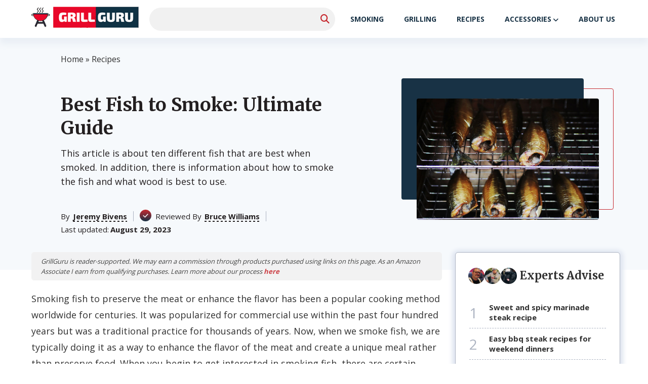

--- FILE ---
content_type: text/html; charset=UTF-8
request_url: https://grillguru.org/best-fish-to-smoke/
body_size: 32762
content:
<!doctype html>
<html lang="en-US" prefix="og: https://ogp.me/ns#" >
<head><meta charset="UTF-8" /><script>if(navigator.userAgent.match(/MSIE|Internet Explorer/i)||navigator.userAgent.match(/Trident\/7\..*?rv:11/i)){var href=document.location.href;if(!href.match(/[?&]nowprocket/)){if(href.indexOf("?")==-1){if(href.indexOf("#")==-1){document.location.href=href+"?nowprocket=1"}else{document.location.href=href.replace("#","?nowprocket=1#")}}else{if(href.indexOf("#")==-1){document.location.href=href+"&nowprocket=1"}else{document.location.href=href.replace("#","&nowprocket=1#")}}}}</script><script>class RocketLazyLoadScripts{constructor(){this.triggerEvents=["keydown","mousedown","mousemove","touchmove","touchstart","touchend","wheel"],this.userEventHandler=this._triggerListener.bind(this),this.touchStartHandler=this._onTouchStart.bind(this),this.touchMoveHandler=this._onTouchMove.bind(this),this.touchEndHandler=this._onTouchEnd.bind(this),this.clickHandler=this._onClick.bind(this),this.interceptedClicks=[],window.addEventListener("pageshow",(e=>{this.persisted=e.persisted})),window.addEventListener("DOMContentLoaded",(()=>{this._preconnect3rdParties()})),this.delayedScripts={normal:[],async:[],defer:[]},this.allJQueries=[]}_addUserInteractionListener(e){document.hidden?e._triggerListener():(this.triggerEvents.forEach((t=>window.addEventListener(t,e.userEventHandler,{passive:!0}))),window.addEventListener("touchstart",e.touchStartHandler,{passive:!0}),window.addEventListener("mousedown",e.touchStartHandler),document.addEventListener("visibilitychange",e.userEventHandler))}_removeUserInteractionListener(){this.triggerEvents.forEach((e=>window.removeEventListener(e,this.userEventHandler,{passive:!0}))),document.removeEventListener("visibilitychange",this.userEventHandler)}_onTouchStart(e){"HTML"!==e.target.tagName&&(window.addEventListener("touchend",this.touchEndHandler),window.addEventListener("mouseup",this.touchEndHandler),window.addEventListener("touchmove",this.touchMoveHandler,{passive:!0}),window.addEventListener("mousemove",this.touchMoveHandler),e.target.addEventListener("click",this.clickHandler),this._renameDOMAttribute(e.target,"onclick","rocket-onclick"))}_onTouchMove(e){window.removeEventListener("touchend",this.touchEndHandler),window.removeEventListener("mouseup",this.touchEndHandler),window.removeEventListener("touchmove",this.touchMoveHandler,{passive:!0}),window.removeEventListener("mousemove",this.touchMoveHandler),e.target.removeEventListener("click",this.clickHandler),this._renameDOMAttribute(e.target,"rocket-onclick","onclick")}_onTouchEnd(e){window.removeEventListener("touchend",this.touchEndHandler),window.removeEventListener("mouseup",this.touchEndHandler),window.removeEventListener("touchmove",this.touchMoveHandler,{passive:!0}),window.removeEventListener("mousemove",this.touchMoveHandler)}_onClick(e){e.target.removeEventListener("click",this.clickHandler),this._renameDOMAttribute(e.target,"rocket-onclick","onclick"),this.interceptedClicks.push(e),e.preventDefault(),e.stopPropagation(),e.stopImmediatePropagation()}_replayClicks(){window.removeEventListener("touchstart",this.touchStartHandler,{passive:!0}),window.removeEventListener("mousedown",this.touchStartHandler),this.interceptedClicks.forEach((e=>{e.target.dispatchEvent(new MouseEvent("click",{view:e.view,bubbles:!0,cancelable:!0}))}))}_renameDOMAttribute(e,t,n){e.hasAttribute&&e.hasAttribute(t)&&(event.target.setAttribute(n,event.target.getAttribute(t)),event.target.removeAttribute(t))}_triggerListener(){this._removeUserInteractionListener(this),"loading"===document.readyState?document.addEventListener("DOMContentLoaded",this._loadEverythingNow.bind(this)):this._loadEverythingNow()}_preconnect3rdParties(){let e=[];document.querySelectorAll("script[type=rocketlazyloadscript]").forEach((t=>{if(t.hasAttribute("src")){const n=new URL(t.src).origin;n!==location.origin&&e.push({src:n,crossOrigin:t.crossOrigin||"module"===t.getAttribute("data-rocket-type")})}})),e=[...new Map(e.map((e=>[JSON.stringify(e),e]))).values()],this._batchInjectResourceHints(e,"preconnect")}async _loadEverythingNow(){this.lastBreath=Date.now(),this._delayEventListeners(),this._delayJQueryReady(this),this._handleDocumentWrite(),this._registerAllDelayedScripts(),this._preloadAllScripts(),await this._loadScriptsFromList(this.delayedScripts.normal),await this._loadScriptsFromList(this.delayedScripts.defer),await this._loadScriptsFromList(this.delayedScripts.async);try{await this._triggerDOMContentLoaded(),await this._triggerWindowLoad()}catch(e){}window.dispatchEvent(new Event("rocket-allScriptsLoaded")),this._replayClicks()}_registerAllDelayedScripts(){document.querySelectorAll("script[type=rocketlazyloadscript]").forEach((e=>{e.hasAttribute("src")?e.hasAttribute("async")&&!1!==e.async?this.delayedScripts.async.push(e):e.hasAttribute("defer")&&!1!==e.defer||"module"===e.getAttribute("data-rocket-type")?this.delayedScripts.defer.push(e):this.delayedScripts.normal.push(e):this.delayedScripts.normal.push(e)}))}async _transformScript(e){return await this._littleBreath(),new Promise((t=>{const n=document.createElement("script");[...e.attributes].forEach((e=>{let t=e.nodeName;"type"!==t&&("data-rocket-type"===t&&(t="type"),n.setAttribute(t,e.nodeValue))})),e.hasAttribute("src")?(n.addEventListener("load",t),n.addEventListener("error",t)):(n.text=e.text,t());try{e.parentNode.replaceChild(n,e)}catch(e){t()}}))}async _loadScriptsFromList(e){const t=e.shift();return t?(await this._transformScript(t),this._loadScriptsFromList(e)):Promise.resolve()}_preloadAllScripts(){this._batchInjectResourceHints([...this.delayedScripts.normal,...this.delayedScripts.defer,...this.delayedScripts.async],"preload")}_batchInjectResourceHints(e,t){var n=document.createDocumentFragment();e.forEach((e=>{if(e.src){const i=document.createElement("link");i.href=e.src,i.rel=t,"preconnect"!==t&&(i.as="script"),e.getAttribute&&"module"===e.getAttribute("data-rocket-type")&&(i.crossOrigin=!0),e.crossOrigin&&(i.crossOrigin=e.crossOrigin),n.appendChild(i)}})),document.head.appendChild(n)}_delayEventListeners(){let e={};function t(t,n){!function(t){function n(n){return e[t].eventsToRewrite.indexOf(n)>=0?"rocket-"+n:n}e[t]||(e[t]={originalFunctions:{add:t.addEventListener,remove:t.removeEventListener},eventsToRewrite:[]},t.addEventListener=function(){arguments[0]=n(arguments[0]),e[t].originalFunctions.add.apply(t,arguments)},t.removeEventListener=function(){arguments[0]=n(arguments[0]),e[t].originalFunctions.remove.apply(t,arguments)})}(t),e[t].eventsToRewrite.push(n)}function n(e,t){let n=e[t];Object.defineProperty(e,t,{get:()=>n||function(){},set(i){e["rocket"+t]=n=i}})}t(document,"DOMContentLoaded"),t(window,"DOMContentLoaded"),t(window,"load"),t(window,"pageshow"),t(document,"readystatechange"),n(document,"onreadystatechange"),n(window,"onload"),n(window,"onpageshow")}_delayJQueryReady(e){let t=window.jQuery;Object.defineProperty(window,"jQuery",{get:()=>t,set(n){if(n&&n.fn&&!e.allJQueries.includes(n)){n.fn.ready=n.fn.init.prototype.ready=function(t){e.domReadyFired?t.bind(document)(n):document.addEventListener("rocket-DOMContentLoaded",(()=>t.bind(document)(n)))};const t=n.fn.on;n.fn.on=n.fn.init.prototype.on=function(){if(this[0]===window){function e(e){return e.split(" ").map((e=>"load"===e||0===e.indexOf("load.")?"rocket-jquery-load":e)).join(" ")}"string"==typeof arguments[0]||arguments[0]instanceof String?arguments[0]=e(arguments[0]):"object"==typeof arguments[0]&&Object.keys(arguments[0]).forEach((t=>{delete Object.assign(arguments[0],{[e(t)]:arguments[0][t]})[t]}))}return t.apply(this,arguments),this},e.allJQueries.push(n)}t=n}})}async _triggerDOMContentLoaded(){this.domReadyFired=!0,await this._littleBreath(),document.dispatchEvent(new Event("rocket-DOMContentLoaded")),await this._littleBreath(),window.dispatchEvent(new Event("rocket-DOMContentLoaded")),await this._littleBreath(),document.dispatchEvent(new Event("rocket-readystatechange")),await this._littleBreath(),document.rocketonreadystatechange&&document.rocketonreadystatechange()}async _triggerWindowLoad(){await this._littleBreath(),window.dispatchEvent(new Event("rocket-load")),await this._littleBreath(),window.rocketonload&&window.rocketonload(),await this._littleBreath(),this.allJQueries.forEach((e=>e(window).trigger("rocket-jquery-load"))),await this._littleBreath();const e=new Event("rocket-pageshow");e.persisted=this.persisted,window.dispatchEvent(e),await this._littleBreath(),window.rocketonpageshow&&window.rocketonpageshow({persisted:this.persisted})}_handleDocumentWrite(){const e=new Map;document.write=document.writeln=function(t){const n=document.currentScript,i=document.createRange(),r=n.parentElement;let o=e.get(n);void 0===o&&(o=n.nextSibling,e.set(n,o));const s=document.createDocumentFragment();i.setStart(s,0),s.appendChild(i.createContextualFragment(t)),r.insertBefore(s,o)}}async _littleBreath(){Date.now()-this.lastBreath>45&&(await this._requestAnimFrame(),this.lastBreath=Date.now())}async _requestAnimFrame(){return document.hidden?new Promise((e=>setTimeout(e))):new Promise((e=>requestAnimationFrame(e)))}static run(){const e=new RocketLazyLoadScripts;e._addUserInteractionListener(e)}}RocketLazyLoadScripts.run();</script>
	
	<meta name="viewport" content="width=device-width, initial-scale=1" />
            <link rel="preconnect" href="https://fonts.gstatic.com">
        
        
        <style>:root{--color-primary:#C6292F;--color-secondary:#183245}</style>		<style>img:is([sizes="auto" i], [sizes^="auto," i]) { contain-intrinsic-size: 3000px 1500px }</style>
	
<!-- Search Engine Optimization by Rank Math PRO - https://rankmath.com/ -->
<title>Best Fish to Smoke: Comprehensive Guide (Winter 2024)</title><link rel="preload" as="style" href="https://fonts.googleapis.com/css2?family=Open+Sans:wght@300;400;600;700&#038;family=Merriweather:wght@700&#038;display=swap" /><link rel="stylesheet" href="https://fonts.googleapis.com/css2?family=Open+Sans:wght@300;400;600;700&#038;family=Merriweather:wght@700&#038;display=swap" media="print" onload="this.media='all'" /><noscript><link rel="stylesheet" href="https://fonts.googleapis.com/css2?family=Open+Sans:wght@300;400;600;700&#038;family=Merriweather:wght@700&#038;display=swap" /></noscript>
<meta name="description" content="Looking for the best fish to smoke? Check out our guide to discover the tastiest options to try and tips on how to work with them!"/>
<meta name="robots" content="follow, index, max-snippet:-1, max-video-preview:-1, max-image-preview:large"/>
<link rel="canonical" href="https://grillguru.org/best-fish-to-smoke/" />
<meta property="og:locale" content="en_US" />
<meta property="og:type" content="article" />
<meta property="og:title" content="Best Fish to Smoke: Comprehensive Guide (Winter 2024)" />
<meta property="og:description" content="Looking for the best fish to smoke? Check out our guide to discover the tastiest options to try and tips on how to work with them!" />
<meta property="og:url" content="https://grillguru.org/best-fish-to-smoke/" />
<meta property="og:site_name" content="GrillGuru" />
<meta property="article:tag" content="i" />
<meta property="article:section" content="Recipes" />
<meta property="og:image" content="https://grillguru.org/wp-content/uploads/2022/07/best-fish-to-smoke.jpg" />
<meta property="og:image:secure_url" content="https://grillguru.org/wp-content/uploads/2022/07/best-fish-to-smoke.jpg" />
<meta property="og:image:width" content="800" />
<meta property="og:image:height" content="533" />
<meta property="og:image:alt" content="Best Fish to Smoke: Ultimate Guide" />
<meta property="og:image:type" content="image/jpeg" />
<meta property="article:published_time" content="2023-08-29T04:10:00-04:00" />
<meta name="twitter:card" content="summary_large_image" />
<meta name="twitter:title" content="Best Fish to Smoke: Comprehensive Guide (Winter 2024)" />
<meta name="twitter:description" content="Looking for the best fish to smoke? Check out our guide to discover the tastiest options to try and tips on how to work with them!" />
<meta name="twitter:image" content="https://grillguru.org/wp-content/uploads/2022/07/best-fish-to-smoke.jpg" />
<script type="application/ld+json" class="rank-math-schema-pro">{"@context":"https://schema.org","@graph":[{"@type":"Organization","@id":"https://grillguru.org/#organization","name":"Jeremy Bivens","url":"https://grillguru.org","logo":{"@type":"ImageObject","@id":"https://grillguru.org/#logo","url":"https://grillguru.org/wp-content/uploads/2020/04/logo_grill.png","contentUrl":"https://grillguru.org/wp-content/uploads/2020/04/logo_grill.png","caption":"GrillGuru","inLanguage":"en-US","width":"273","height":"62"},"jobTitle":"Research Writer","sameAs":["https://www.linkedin.com/in/jeremybbqking/","https://twitter.com/jeremybbq2011","mailto:info@grillguru.org?subject=Message for Jeremy"]},{"@type":"WebSite","@id":"https://grillguru.org/#website","url":"https://grillguru.org","name":"GrillGuru","alternateName":"GrillGuru","publisher":{"@id":"https://grillguru.org/#organization"},"inLanguage":"en-US"},{"@type":"ImageObject","@id":"https://grillguru.org/wp-content/uploads/2022/07/best-fish-to-smoke.jpg","url":"https://grillguru.org/wp-content/uploads/2022/07/best-fish-to-smoke.jpg","width":"800","height":"533","inLanguage":"en-US"},{"@type":"BreadcrumbList","@id":"https://grillguru.org/best-fish-to-smoke/#breadcrumb","itemListElement":[{"@type":"ListItem","position":"1","item":{"@id":"https://grillguru.org","name":"Home"}},{"@type":"ListItem","position":"2","item":{"@id":"https://grillguru.org/recipes/","name":"Recipes"}},{"@type":"ListItem","position":"3","item":{"@id":"https://grillguru.org/best-fish-to-smoke/","name":"Best Fish to Smoke: Ultimate Guide"}}]},{"@type":"WebPage","@id":"https://grillguru.org/best-fish-to-smoke/#webpage","url":"https://grillguru.org/best-fish-to-smoke/","name":"Best Fish to Smoke: Comprehensive Guide (Winter 2024)","datePublished":"2023-08-29T04:10:00-04:00","dateModified":"2023-08-29T04:10:00-04:00","isPartOf":{"@id":"https://grillguru.org/#website"},"primaryImageOfPage":{"@id":"https://grillguru.org/wp-content/uploads/2022/07/best-fish-to-smoke.jpg"},"inLanguage":"en-US","breadcrumb":{"@id":"https://grillguru.org/best-fish-to-smoke/#breadcrumb"}},{"@id":"https://grillguru.org/#person","name":"Jeremy Bivens","url":"https://grillguru.org/authors/jeremy-bivens/"},{"@type":"BlogPosting","headline":"Best Fish to Smoke: Comprehensive Guide (Winter 2024)","datePublished":"2023-08-29T04:10:00-04:00","dateModified":"2023-08-29T04:10:00-04:00","articleSection":"Recipes","author":{"@id":"https://grillguru.org/#person","name":"Jeremy Bivens","url":"https://grillguru.org/authors/jeremy-bivens/"},"publisher":{"@id":"https://grillguru.org/#organization"},"description":"Looking for the best fish to smoke? Check out our guide to discover the tastiest options to try and tips on how to work with them!","name":"Best Fish to Smoke: Comprehensive Guide (Winter 2024)","@id":"https://grillguru.org/best-fish-to-smoke/#richSnippet","isPartOf":{"@id":"https://grillguru.org/best-fish-to-smoke/#webpage"},"image":{"@id":"https://grillguru.org/wp-content/uploads/2022/07/best-fish-to-smoke.jpg"},"inLanguage":"en-US","mainEntityOfPage":{"@id":"https://grillguru.org/best-fish-to-smoke/#webpage"}}]}</script>
<!-- /Rank Math WordPress SEO plugin -->

<script type="rocketlazyloadscript">(()=>{"use strict";const e=[400,500,600,700,800,900],t=e=>`wprm-min-${e}`,n=e=>`wprm-max-${e}`,s=new Set,o="ResizeObserver"in window,r=o?new ResizeObserver((e=>{for(const t of e)c(t.target)})):null,i=.5/(window.devicePixelRatio||1);function c(s){const o=s.getBoundingClientRect().width||0;for(let r=0;r<e.length;r++){const c=e[r],a=o<=c+i;o>c+i?s.classList.add(t(c)):s.classList.remove(t(c)),a?s.classList.add(n(c)):s.classList.remove(n(c))}}function a(e){s.has(e)||(s.add(e),r&&r.observe(e),c(e))}!function(e=document){e.querySelectorAll(".wprm-recipe").forEach(a)}();if(new MutationObserver((e=>{for(const t of e)for(const e of t.addedNodes)e instanceof Element&&(e.matches?.(".wprm-recipe")&&a(e),e.querySelectorAll?.(".wprm-recipe").forEach(a))})).observe(document.documentElement,{childList:!0,subtree:!0}),!o){let e=0;addEventListener("resize",(()=>{e&&cancelAnimationFrame(e),e=requestAnimationFrame((()=>s.forEach(c)))}),{passive:!0})}})();</script><link data-minify="1" rel='stylesheet' id='wprm-public-css' href='https://grillguru.org/wp-content/cache/min/1/wp-content/plugins/wp-recipe-maker/dist/public-modern.css?ver=1757093166' media='all' />
<style id='classic-theme-styles-inline-css'>
/*! This file is auto-generated */
.wp-block-button__link{color:#fff;background-color:#32373c;border-radius:9999px;box-shadow:none;text-decoration:none;padding:calc(.667em + 2px) calc(1.333em + 2px);font-size:1.125em}.wp-block-file__button{background:#32373c;color:#fff;text-decoration:none}
</style>
<style id='affiai-box-style-inline-css'>


</style>
<style id='global-styles-inline-css'>
:root{--wp--preset--aspect-ratio--square: 1;--wp--preset--aspect-ratio--4-3: 4/3;--wp--preset--aspect-ratio--3-4: 3/4;--wp--preset--aspect-ratio--3-2: 3/2;--wp--preset--aspect-ratio--2-3: 2/3;--wp--preset--aspect-ratio--16-9: 16/9;--wp--preset--aspect-ratio--9-16: 9/16;--wp--preset--color--black: #000000;--wp--preset--color--cyan-bluish-gray: #abb8c3;--wp--preset--color--white: #ffffff;--wp--preset--color--pale-pink: #f78da7;--wp--preset--color--vivid-red: #cf2e2e;--wp--preset--color--luminous-vivid-orange: #ff6900;--wp--preset--color--luminous-vivid-amber: #fcb900;--wp--preset--color--light-green-cyan: #7bdcb5;--wp--preset--color--vivid-green-cyan: #00d084;--wp--preset--color--pale-cyan-blue: #8ed1fc;--wp--preset--color--vivid-cyan-blue: #0693e3;--wp--preset--color--vivid-purple: #9b51e0;--wp--preset--gradient--vivid-cyan-blue-to-vivid-purple: linear-gradient(135deg,rgba(6,147,227,1) 0%,rgb(155,81,224) 100%);--wp--preset--gradient--light-green-cyan-to-vivid-green-cyan: linear-gradient(135deg,rgb(122,220,180) 0%,rgb(0,208,130) 100%);--wp--preset--gradient--luminous-vivid-amber-to-luminous-vivid-orange: linear-gradient(135deg,rgba(252,185,0,1) 0%,rgba(255,105,0,1) 100%);--wp--preset--gradient--luminous-vivid-orange-to-vivid-red: linear-gradient(135deg,rgba(255,105,0,1) 0%,rgb(207,46,46) 100%);--wp--preset--gradient--very-light-gray-to-cyan-bluish-gray: linear-gradient(135deg,rgb(238,238,238) 0%,rgb(169,184,195) 100%);--wp--preset--gradient--cool-to-warm-spectrum: linear-gradient(135deg,rgb(74,234,220) 0%,rgb(151,120,209) 20%,rgb(207,42,186) 40%,rgb(238,44,130) 60%,rgb(251,105,98) 80%,rgb(254,248,76) 100%);--wp--preset--gradient--blush-light-purple: linear-gradient(135deg,rgb(255,206,236) 0%,rgb(152,150,240) 100%);--wp--preset--gradient--blush-bordeaux: linear-gradient(135deg,rgb(254,205,165) 0%,rgb(254,45,45) 50%,rgb(107,0,62) 100%);--wp--preset--gradient--luminous-dusk: linear-gradient(135deg,rgb(255,203,112) 0%,rgb(199,81,192) 50%,rgb(65,88,208) 100%);--wp--preset--gradient--pale-ocean: linear-gradient(135deg,rgb(255,245,203) 0%,rgb(182,227,212) 50%,rgb(51,167,181) 100%);--wp--preset--gradient--electric-grass: linear-gradient(135deg,rgb(202,248,128) 0%,rgb(113,206,126) 100%);--wp--preset--gradient--midnight: linear-gradient(135deg,rgb(2,3,129) 0%,rgb(40,116,252) 100%);--wp--preset--font-size--small: 13px;--wp--preset--font-size--medium: 20px;--wp--preset--font-size--large: 36px;--wp--preset--font-size--x-large: 42px;--wp--preset--spacing--20: 0.44rem;--wp--preset--spacing--30: 0.67rem;--wp--preset--spacing--40: 1rem;--wp--preset--spacing--50: 1.5rem;--wp--preset--spacing--60: 2.25rem;--wp--preset--spacing--70: 3.38rem;--wp--preset--spacing--80: 5.06rem;--wp--preset--shadow--natural: 6px 6px 9px rgba(0, 0, 0, 0.2);--wp--preset--shadow--deep: 12px 12px 50px rgba(0, 0, 0, 0.4);--wp--preset--shadow--sharp: 6px 6px 0px rgba(0, 0, 0, 0.2);--wp--preset--shadow--outlined: 6px 6px 0px -3px rgba(255, 255, 255, 1), 6px 6px rgba(0, 0, 0, 1);--wp--preset--shadow--crisp: 6px 6px 0px rgba(0, 0, 0, 1);}:where(.is-layout-flex){gap: 0.5em;}:where(.is-layout-grid){gap: 0.5em;}body .is-layout-flex{display: flex;}.is-layout-flex{flex-wrap: wrap;align-items: center;}.is-layout-flex > :is(*, div){margin: 0;}body .is-layout-grid{display: grid;}.is-layout-grid > :is(*, div){margin: 0;}:where(.wp-block-columns.is-layout-flex){gap: 2em;}:where(.wp-block-columns.is-layout-grid){gap: 2em;}:where(.wp-block-post-template.is-layout-flex){gap: 1.25em;}:where(.wp-block-post-template.is-layout-grid){gap: 1.25em;}.has-black-color{color: var(--wp--preset--color--black) !important;}.has-cyan-bluish-gray-color{color: var(--wp--preset--color--cyan-bluish-gray) !important;}.has-white-color{color: var(--wp--preset--color--white) !important;}.has-pale-pink-color{color: var(--wp--preset--color--pale-pink) !important;}.has-vivid-red-color{color: var(--wp--preset--color--vivid-red) !important;}.has-luminous-vivid-orange-color{color: var(--wp--preset--color--luminous-vivid-orange) !important;}.has-luminous-vivid-amber-color{color: var(--wp--preset--color--luminous-vivid-amber) !important;}.has-light-green-cyan-color{color: var(--wp--preset--color--light-green-cyan) !important;}.has-vivid-green-cyan-color{color: var(--wp--preset--color--vivid-green-cyan) !important;}.has-pale-cyan-blue-color{color: var(--wp--preset--color--pale-cyan-blue) !important;}.has-vivid-cyan-blue-color{color: var(--wp--preset--color--vivid-cyan-blue) !important;}.has-vivid-purple-color{color: var(--wp--preset--color--vivid-purple) !important;}.has-black-background-color{background-color: var(--wp--preset--color--black) !important;}.has-cyan-bluish-gray-background-color{background-color: var(--wp--preset--color--cyan-bluish-gray) !important;}.has-white-background-color{background-color: var(--wp--preset--color--white) !important;}.has-pale-pink-background-color{background-color: var(--wp--preset--color--pale-pink) !important;}.has-vivid-red-background-color{background-color: var(--wp--preset--color--vivid-red) !important;}.has-luminous-vivid-orange-background-color{background-color: var(--wp--preset--color--luminous-vivid-orange) !important;}.has-luminous-vivid-amber-background-color{background-color: var(--wp--preset--color--luminous-vivid-amber) !important;}.has-light-green-cyan-background-color{background-color: var(--wp--preset--color--light-green-cyan) !important;}.has-vivid-green-cyan-background-color{background-color: var(--wp--preset--color--vivid-green-cyan) !important;}.has-pale-cyan-blue-background-color{background-color: var(--wp--preset--color--pale-cyan-blue) !important;}.has-vivid-cyan-blue-background-color{background-color: var(--wp--preset--color--vivid-cyan-blue) !important;}.has-vivid-purple-background-color{background-color: var(--wp--preset--color--vivid-purple) !important;}.has-black-border-color{border-color: var(--wp--preset--color--black) !important;}.has-cyan-bluish-gray-border-color{border-color: var(--wp--preset--color--cyan-bluish-gray) !important;}.has-white-border-color{border-color: var(--wp--preset--color--white) !important;}.has-pale-pink-border-color{border-color: var(--wp--preset--color--pale-pink) !important;}.has-vivid-red-border-color{border-color: var(--wp--preset--color--vivid-red) !important;}.has-luminous-vivid-orange-border-color{border-color: var(--wp--preset--color--luminous-vivid-orange) !important;}.has-luminous-vivid-amber-border-color{border-color: var(--wp--preset--color--luminous-vivid-amber) !important;}.has-light-green-cyan-border-color{border-color: var(--wp--preset--color--light-green-cyan) !important;}.has-vivid-green-cyan-border-color{border-color: var(--wp--preset--color--vivid-green-cyan) !important;}.has-pale-cyan-blue-border-color{border-color: var(--wp--preset--color--pale-cyan-blue) !important;}.has-vivid-cyan-blue-border-color{border-color: var(--wp--preset--color--vivid-cyan-blue) !important;}.has-vivid-purple-border-color{border-color: var(--wp--preset--color--vivid-purple) !important;}.has-vivid-cyan-blue-to-vivid-purple-gradient-background{background: var(--wp--preset--gradient--vivid-cyan-blue-to-vivid-purple) !important;}.has-light-green-cyan-to-vivid-green-cyan-gradient-background{background: var(--wp--preset--gradient--light-green-cyan-to-vivid-green-cyan) !important;}.has-luminous-vivid-amber-to-luminous-vivid-orange-gradient-background{background: var(--wp--preset--gradient--luminous-vivid-amber-to-luminous-vivid-orange) !important;}.has-luminous-vivid-orange-to-vivid-red-gradient-background{background: var(--wp--preset--gradient--luminous-vivid-orange-to-vivid-red) !important;}.has-very-light-gray-to-cyan-bluish-gray-gradient-background{background: var(--wp--preset--gradient--very-light-gray-to-cyan-bluish-gray) !important;}.has-cool-to-warm-spectrum-gradient-background{background: var(--wp--preset--gradient--cool-to-warm-spectrum) !important;}.has-blush-light-purple-gradient-background{background: var(--wp--preset--gradient--blush-light-purple) !important;}.has-blush-bordeaux-gradient-background{background: var(--wp--preset--gradient--blush-bordeaux) !important;}.has-luminous-dusk-gradient-background{background: var(--wp--preset--gradient--luminous-dusk) !important;}.has-pale-ocean-gradient-background{background: var(--wp--preset--gradient--pale-ocean) !important;}.has-electric-grass-gradient-background{background: var(--wp--preset--gradient--electric-grass) !important;}.has-midnight-gradient-background{background: var(--wp--preset--gradient--midnight) !important;}.has-small-font-size{font-size: var(--wp--preset--font-size--small) !important;}.has-medium-font-size{font-size: var(--wp--preset--font-size--medium) !important;}.has-large-font-size{font-size: var(--wp--preset--font-size--large) !important;}.has-x-large-font-size{font-size: var(--wp--preset--font-size--x-large) !important;}
:where(.wp-block-post-template.is-layout-flex){gap: 1.25em;}:where(.wp-block-post-template.is-layout-grid){gap: 1.25em;}
:where(.wp-block-columns.is-layout-flex){gap: 2em;}:where(.wp-block-columns.is-layout-grid){gap: 2em;}
:root :where(.wp-block-pullquote){font-size: 1.5em;line-height: 1.6;}
</style>
<link data-minify="1" rel='stylesheet' id='afxshop-css' href='https://grillguru.org/wp-content/cache/min/1/wp-content/plugins/affiai/css/style.css?ver=1757093166' media='all' />
<style id='afxshop-inline-css'>
.icon-rank i {color:#c6282f;text-shadow: 1px 1px 1px #ccc}
.afxshop .afxshop-button, .btnafx, .afxshop-small .afxshop-price, .afx_arrow_next, .afx_arrow_prev {background-color:#c6282f !important}
.afxshop .afx-border .afxshop-button, .afx-border .btnafx, .afxshop-small .afx-border .afxshop-price {background-color:transparent !important; color:#c6282f !important; border:2px solid #c6282f; }.afxshop-small .afx-border .afxshop-price, .afxshop .afx-border .afxshop-button, .afx-border a.btnafx { text-shadow: none; }
.afxshop .afxshop-autodescr {overflow: hidden; text-overflow: ellipsis; display: -webkit-box; -webkit-line-clamp: 4; -webkit-box-orient: vertical;}
.afxshop .afxshop-discount, .afxshop .afxshop-old-price, .afxshop .afxshop-date {display:none;}
.afxshop-grid .afxshop-item {flex: 1 0 calc(33% - 1em)}
.afxshop-date span::before, .mtn_content span::before { content: "Price updated on "; }
</style>
<link data-minify="1" rel='stylesheet' id='wpsm-comptable-styles-css' href='https://grillguru.org/wp-content/cache/min/1/wp-content/plugins/table-maker/css/style.css?ver=1757093166' media='all' />
<link data-minify="1" rel='stylesheet' id='wprmp-public-css' href='https://grillguru.org/wp-content/cache/min/1/wp-content/plugins/wp-recipe-maker-premium/dist/public-premium.css?ver=1757093166' media='all' />
<link data-minify="1" rel='stylesheet' id='dl-menuv1-style-css' href='https://grillguru.org/wp-content/cache/min/1/wp-content/plugins/dl-common/src/PublicAssets/Menu/v1/css/menu_v1.css?ver=1757093166' media='all' />
<link data-minify="1" rel='stylesheet' id='dl-cards-style-css' href='https://grillguru.org/wp-content/cache/min/1/wp-content/plugins/dl-common/src/PublicAssets/Products/Cards/css/cards_v1.css?ver=1757093166' media='all' />
<link data-minify="1" rel='stylesheet' id='dl-grid-style-css' href='https://grillguru.org/wp-content/cache/min/1/wp-content/plugins/dl-common/src/PublicAssets/css/grids.css?ver=1757093166' media='all' />
<link data-minify="1" rel='stylesheet' id='dl-common-style-css' href='https://grillguru.org/wp-content/cache/min/1/wp-content/plugins/dl-common/src/PublicAssets/css/common.css?ver=1757093166' media='all' />
<link data-minify="1" rel='stylesheet' id='theme-style-css' href='https://grillguru.org/wp-content/cache/min/1/wp-content/themes/template/style.css?ver=1757093166' media='all' />
<link data-minify="1" rel='stylesheet' id='common-style-css' href='https://grillguru.org/wp-content/cache/min/1/wp-content/themes/template/assets/css/template.css?ver=1757093166' media='all' />
<style id='rocket-lazyload-inline-css'>
.rll-youtube-player{position:relative;padding-bottom:56.23%;height:0;overflow:hidden;max-width:100%;}.rll-youtube-player:focus-within{outline: 2px solid currentColor;outline-offset: 5px;}.rll-youtube-player iframe{position:absolute;top:0;left:0;width:100%;height:100%;z-index:100;background:0 0}.rll-youtube-player img{bottom:0;display:block;left:0;margin:auto;max-width:100%;width:100%;position:absolute;right:0;top:0;border:none;height:auto;-webkit-transition:.4s all;-moz-transition:.4s all;transition:.4s all}.rll-youtube-player img:hover{-webkit-filter:brightness(75%)}.rll-youtube-player .play{height:100%;width:100%;left:0;top:0;position:absolute;background:url(https://grillguru.org/wp-content/plugins/wp-rocket/assets/img/youtube.png) no-repeat center;background-color: transparent !important;cursor:pointer;border:none;}
</style>
<script type="rocketlazyloadscript" src="https://grillguru.org/wp-includes/js/jquery/jquery.min.js" id="jquery-core-js"></script>
<script type="rocketlazyloadscript" src="https://grillguru.org/wp-includes/js/jquery/jquery-migrate.min.js" id="jquery-migrate-js"></script>
<script id="dl-grids-reworked-script-js-extra">
var dl_rw_script = {"ajax_url":"https:\/\/grillguru.org\/wp-admin\/admin-ajax.php","home_url":"https:\/\/grillguru.org","plugin_url":"https:\/\/grillguru.org\/wp-content\/plugins\/dl-common\/"};
</script>
<script type="rocketlazyloadscript" data-minify="1" src="https://grillguru.org/wp-content/cache/min/1/wp-content/plugins/dl-common/src/PublicAssets/js/grids-reworked.js?ver=1757093166" id="dl-grids-reworked-script-js"></script>
<script id="dl-common-script-js-extra">
var dl_cm_script = {"ajax_url":"https:\/\/grillguru.org\/wp-admin\/admin-ajax.php","home_url":"https:\/\/grillguru.org"};
</script>
<script type="rocketlazyloadscript" data-minify="1" src="https://grillguru.org/wp-content/cache/min/1/wp-content/plugins/dl-common/src/PublicAssets/js/common.js?ver=1757093166" id="dl-common-script-js"></script>
<script type="rocketlazyloadscript" data-minify="1" src="https://grillguru.org/wp-content/cache/min/1/snippet.min.js?ver=1757093167" id="genius-script-js"></script>
<script type="rocketlazyloadscript" src="https://grillguru.org/wp-content/plugins/dl-tag-center/src/PublicAssets/vendor/sourcebuster.min.js" id="sourcebuster-script-js"></script>
<script id="dl-tag-center-script-js-extra">
var dl_tag_center = {"ajax_url":"https:\/\/grillguru.org\/wp-admin\/admin-ajax.php","rest_url":"https:\/\/grillguru.org\/wp-json\/","post_id":"51065","default_pp":"1","genius_id":"","replace_countries":"US","genius_countries":"","redirect_country":"-1","is_replace_ca_tag":"1","default_amazon_domain":"amazon.com","default_tag":"grillguru8-20","default_us_ppc":"grillguru8-20","replace_404_enabled":"2","tracks":{"us_medium":"","us_medium_tag":"","ca_medium":"","ca_medium_tag":"","post_tracks":{"us_organic":"grillguru8-20","us_ppc":"grillguru8-20","ca_organic":"grillguru8-20","ca_ppc":"grillguru8-20"},"not_found_tracks":{"us_organic":-1,"us_ppc":-1,"ca_organic":-1,"ca_ppc":-1}},"is_replace_enabled":"-1","utm_disclaimer":""};
</script>
<script type="rocketlazyloadscript" data-minify="1" src="https://grillguru.org/wp-content/cache/min/1/wp-content/plugins/dl-tag-center/src/PublicAssets/js/dl-tag-center.js?ver=1757093167" id="dl-tag-center-script-js"></script>
<meta name='ir-site-verification-token' value='1751161815'>
<meta name="verification" content="0a54d0006dbba342f1e6cafe5e3e67dc" />
<meta name="fo-verify" content="648e62a4-e518-4dad-9cd4-c5e7838c08aa">
<meta name="am-api-token" content="cmG1RpNqe"><style type="text/css"> .tippy-box[data-theme~="wprm"] { background-color: #333333; color: #FFFFFF; } .tippy-box[data-theme~="wprm"][data-placement^="top"] > .tippy-arrow::before { border-top-color: #333333; } .tippy-box[data-theme~="wprm"][data-placement^="bottom"] > .tippy-arrow::before { border-bottom-color: #333333; } .tippy-box[data-theme~="wprm"][data-placement^="left"] > .tippy-arrow::before { border-left-color: #333333; } .tippy-box[data-theme~="wprm"][data-placement^="right"] > .tippy-arrow::before { border-right-color: #333333; } .tippy-box[data-theme~="wprm"] a { color: #FFFFFF; } .wprm-comment-rating svg { width: 18px !important; height: 18px !important; } img.wprm-comment-rating { width: 90px !important; height: 18px !important; } body { --comment-rating-star-color: #343434; } body { --wprm-popup-font-size: 16px; } body { --wprm-popup-background: #ffffff; } body { --wprm-popup-title: #000000; } body { --wprm-popup-content: #444444; } body { --wprm-popup-button-background: #444444; } body { --wprm-popup-button-text: #ffffff; }</style><style type="text/css">.wprm-glossary-term {color: #5A822B;text-decoration: underline;cursor: help;}</style><style type="text/css">.wprm-recipe-template-snippet-basic-buttons {
    font-family: inherit; /* wprm_font_family type=font */
    font-size: 0.9em; /* wprm_font_size type=font_size */
    text-align: center; /* wprm_text_align type=align */
    margin-top: 0px; /* wprm_margin_top type=size */
    margin-bottom: 10px; /* wprm_margin_bottom type=size */
}
.wprm-recipe-template-snippet-basic-buttons a  {
    margin: 5px; /* wprm_margin_button type=size */
    margin: 5px; /* wprm_margin_button type=size */
}

.wprm-recipe-template-snippet-basic-buttons a:first-child {
    margin-left: 0;
}
.wprm-recipe-template-snippet-basic-buttons a:last-child {
    margin-right: 0;
}.wprm-recipe-template-lilgrill-main {
    margin: 20px auto;
    background-color: #ffffff; /*wprm_background type=color*/
    font-family: -apple-system, BlinkMacSystemFont, "Segoe UI", Roboto, Oxygen-Sans, Ubuntu, Cantarell, "Helvetica Neue", sans-serif; /*wprm_main_font_family type=font*/
    font-size: 1em; /*wprm_main_font_size type=font_size*/
    line-height: 1.5em !important; /*wprm_main_line_height type=font_size*/
    color: #333333; /*wprm_main_text type=color*/
    max-width: 950px; /*wprm_max_width type=size*/
}
.wprm-recipe-template-lilgrill-main a {
    color: #c6292f; /*wprm_link type=color*/
}
.wprm-recipe-template-lilgrill-main p, .wprm-recipe-template-lilgrill-main li {
    font-family: -apple-system, BlinkMacSystemFont, "Segoe UI", Roboto, Oxygen-Sans, Ubuntu, Cantarell, "Helvetica Neue", sans-serif; /*wprm_main_font_family type=font*/
    font-size: 1em !important;
    line-height: 1.5em !important; /*wprm_main_line_height type=font_size*/
}
.wprm-recipe-template-lilgrill-main li {
    margin: 0 0 0 32px !important;
    padding: 0 !important;
}
.rtl .wprm-recipe-template-lilgrill-main li {
    margin: 0 32px 0 0 !important;
}
.wprm-recipe-template-lilgrill-main ol, .wprm-recipe-template-lilgrill-main ul {
    margin: 0 !important;
    padding: 0 !important;
}
.wprm-recipe-template-lilgrill-main br {
    display: none;
}
.wprm-recipe-template-lilgrill-main .wprm-recipe-name,
.wprm-recipe-template-lilgrill-main .wprm-recipe-header {
    font-family: -apple-system, BlinkMacSystemFont, "Segoe UI", Roboto, Oxygen-Sans, Ubuntu, Cantarell, "Helvetica Neue", sans-serif; /*wprm_header_font_family type=font*/
    color: #212121; /*wprm_header_text type=color*/
    line-height: 1.3em; /*wprm_header_line_height type=font_size*/
}
.wprm-recipe-template-lilgrill-main h1,
.wprm-recipe-template-lilgrill-main h2,
.wprm-recipe-template-lilgrill-main h3,
.wprm-recipe-template-lilgrill-main h4,
.wprm-recipe-template-lilgrill-main h5,
.wprm-recipe-template-lilgrill-main h6 {
    font-family: -apple-system, BlinkMacSystemFont, "Segoe UI", Roboto, Oxygen-Sans, Ubuntu, Cantarell, "Helvetica Neue", sans-serif; /*wprm_header_font_family type=font*/
    color: #212121; /*wprm_header_text type=color*/
    line-height: 1.3em; /*wprm_header_line_height type=font_size*/
    margin: 0 !important;
    padding: 0 !important;
}
.wprm-recipe-template-lilgrill-main .wprm-recipe-header {
    margin-top: 1.2em !important;
}
.wprm-recipe-template-lilgrill-main h1 {
    font-size: 2em; /*wprm_h1_size type=font_size*/
}
.wprm-recipe-template-lilgrill-main h2 {
    font-size: 1.8em; /*wprm_h2_size type=font_size*/
}
.wprm-recipe-template-lilgrill-main h3 {
    font-size: 1.2em; /*wprm_h3_size type=font_size*/
}
.wprm-recipe-template-lilgrill-main h4 {
    font-size: 1em; /*wprm_h4_size type=font_size*/
}
.wprm-recipe-template-lilgrill-main h5 {
    font-size: 1em; /*wprm_h5_size type=font_size*/
}
.wprm-recipe-template-lilgrill-main h6 {
    font-size: 1em; /*wprm_h6_size type=font_size*/
}.wprm-recipe-template-lilgrill-main {
    font-size: 1em; /*wprm_main_font_size type=font_size*/
	border-style: solid; /*wprm_border_style type=border*/
	border-width: 1px; /*wprm_border_width type=size*/
	border-color: #E0E0E0; /*wprm_border type=color*/
    padding: 10px;
    background-color: #ffffff; /*wprm_background type=color*/
    max-width: 950px; /*wprm_max_width type=size*/
}
.wprm-recipe-template-lilgrill-main a {
    color: #c6292f; /*wprm_link type=color*/
}
.wprm-recipe-template-lilgrill-main .wprm-recipe-name {
    line-height: 1.3em;
    font-weight: bold;
}
.wprm-recipe-template-lilgrill-main .wprm-template-chic-buttons {
	clear: both;
    font-size: 0.9em;
    text-align: center;
}
.wprm-recipe-template-lilgrill-main .wprm-template-chic-buttons .wprm-recipe-icon {
    margin-right: 5px;
}
.wprm-recipe-template-lilgrill-main .wprm-recipe-header {
	margin-bottom: 0.5em !important;
}
.wprm-recipe-template-lilgrill-main .wprm-nutrition-label-container {
	font-size: 0.9em;
}
.wprm-recipe-template-lilgrill-main .wprm-call-to-action {
	border-radius: 3px;
}.wprm-recipe-template-compact-howto {
    margin: 20px auto;
    background-color: #fafafa; /* wprm_background type=color */
    font-family: -apple-system, BlinkMacSystemFont, "Segoe UI", Roboto, Oxygen-Sans, Ubuntu, Cantarell, "Helvetica Neue", sans-serif; /* wprm_main_font_family type=font */
    font-size: 0.9em; /* wprm_main_font_size type=font_size */
    line-height: 1.5em; /* wprm_main_line_height type=font_size */
    color: #333333; /* wprm_main_text type=color */
    max-width: 650px; /* wprm_max_width type=size */
}
.wprm-recipe-template-compact-howto a {
    color: #3498db; /* wprm_link type=color */
}
.wprm-recipe-template-compact-howto p, .wprm-recipe-template-compact-howto li {
    font-family: -apple-system, BlinkMacSystemFont, "Segoe UI", Roboto, Oxygen-Sans, Ubuntu, Cantarell, "Helvetica Neue", sans-serif; /* wprm_main_font_family type=font */
    font-size: 1em !important;
    line-height: 1.5em !important; /* wprm_main_line_height type=font_size */
}
.wprm-recipe-template-compact-howto li {
    margin: 0 0 0 32px !important;
    padding: 0 !important;
}
.rtl .wprm-recipe-template-compact-howto li {
    margin: 0 32px 0 0 !important;
}
.wprm-recipe-template-compact-howto ol, .wprm-recipe-template-compact-howto ul {
    margin: 0 !important;
    padding: 0 !important;
}
.wprm-recipe-template-compact-howto br {
    display: none;
}
.wprm-recipe-template-compact-howto .wprm-recipe-name,
.wprm-recipe-template-compact-howto .wprm-recipe-header {
    font-family: -apple-system, BlinkMacSystemFont, "Segoe UI", Roboto, Oxygen-Sans, Ubuntu, Cantarell, "Helvetica Neue", sans-serif; /* wprm_header_font_family type=font */
    color: #000000; /* wprm_header_text type=color */
    line-height: 1.3em; /* wprm_header_line_height type=font_size */
}
.wprm-recipe-template-compact-howto .wprm-recipe-header * {
    font-family: -apple-system, BlinkMacSystemFont, "Segoe UI", Roboto, Oxygen-Sans, Ubuntu, Cantarell, "Helvetica Neue", sans-serif; /* wprm_main_font_family type=font */
}
.wprm-recipe-template-compact-howto h1,
.wprm-recipe-template-compact-howto h2,
.wprm-recipe-template-compact-howto h3,
.wprm-recipe-template-compact-howto h4,
.wprm-recipe-template-compact-howto h5,
.wprm-recipe-template-compact-howto h6 {
    font-family: -apple-system, BlinkMacSystemFont, "Segoe UI", Roboto, Oxygen-Sans, Ubuntu, Cantarell, "Helvetica Neue", sans-serif; /* wprm_header_font_family type=font */
    color: #212121; /* wprm_header_text type=color */
    line-height: 1.3em; /* wprm_header_line_height type=font_size */
    margin: 0 !important;
    padding: 0 !important;
}
.wprm-recipe-template-compact-howto .wprm-recipe-header {
    margin-top: 1.2em !important;
}
.wprm-recipe-template-compact-howto h1 {
    font-size: 2em; /* wprm_h1_size type=font_size */
}
.wprm-recipe-template-compact-howto h2 {
    font-size: 1.8em; /* wprm_h2_size type=font_size */
}
.wprm-recipe-template-compact-howto h3 {
    font-size: 1.2em; /* wprm_h3_size type=font_size */
}
.wprm-recipe-template-compact-howto h4 {
    font-size: 1em; /* wprm_h4_size type=font_size */
}
.wprm-recipe-template-compact-howto h5 {
    font-size: 1em; /* wprm_h5_size type=font_size */
}
.wprm-recipe-template-compact-howto h6 {
    font-size: 1em; /* wprm_h6_size type=font_size */
}.wprm-recipe-template-compact-howto {
	border-style: solid; /* wprm_border_style type=border */
	border-width: 1px; /* wprm_border_width type=size */
	border-color: #777777; /* wprm_border type=color */
	border-radius: 0px; /* wprm_border_radius type=size */
	padding: 10px;
}.wprm-recipe-template-chic {
    margin: 20px auto;
    background-color: #fafafa; /* wprm_background type=color */
    font-family: -apple-system, BlinkMacSystemFont, "Segoe UI", Roboto, Oxygen-Sans, Ubuntu, Cantarell, "Helvetica Neue", sans-serif; /* wprm_main_font_family type=font */
    font-size: 0.9em; /* wprm_main_font_size type=font_size */
    line-height: 1.5em; /* wprm_main_line_height type=font_size */
    color: #333333; /* wprm_main_text type=color */
    max-width: 650px; /* wprm_max_width type=size */
}
.wprm-recipe-template-chic a {
    color: #3498db; /* wprm_link type=color */
}
.wprm-recipe-template-chic p, .wprm-recipe-template-chic li {
    font-family: -apple-system, BlinkMacSystemFont, "Segoe UI", Roboto, Oxygen-Sans, Ubuntu, Cantarell, "Helvetica Neue", sans-serif; /* wprm_main_font_family type=font */
    font-size: 1em !important;
    line-height: 1.5em !important; /* wprm_main_line_height type=font_size */
}
.wprm-recipe-template-chic li {
    margin: 0 0 0 32px !important;
    padding: 0 !important;
}
.rtl .wprm-recipe-template-chic li {
    margin: 0 32px 0 0 !important;
}
.wprm-recipe-template-chic ol, .wprm-recipe-template-chic ul {
    margin: 0 !important;
    padding: 0 !important;
}
.wprm-recipe-template-chic br {
    display: none;
}
.wprm-recipe-template-chic .wprm-recipe-name,
.wprm-recipe-template-chic .wprm-recipe-header {
    font-family: -apple-system, BlinkMacSystemFont, "Segoe UI", Roboto, Oxygen-Sans, Ubuntu, Cantarell, "Helvetica Neue", sans-serif; /* wprm_header_font_family type=font */
    color: #000000; /* wprm_header_text type=color */
    line-height: 1.3em; /* wprm_header_line_height type=font_size */
}
.wprm-recipe-template-chic .wprm-recipe-header * {
    font-family: -apple-system, BlinkMacSystemFont, "Segoe UI", Roboto, Oxygen-Sans, Ubuntu, Cantarell, "Helvetica Neue", sans-serif; /* wprm_main_font_family type=font */
}
.wprm-recipe-template-chic h1,
.wprm-recipe-template-chic h2,
.wprm-recipe-template-chic h3,
.wprm-recipe-template-chic h4,
.wprm-recipe-template-chic h5,
.wprm-recipe-template-chic h6 {
    font-family: -apple-system, BlinkMacSystemFont, "Segoe UI", Roboto, Oxygen-Sans, Ubuntu, Cantarell, "Helvetica Neue", sans-serif; /* wprm_header_font_family type=font */
    color: #212121; /* wprm_header_text type=color */
    line-height: 1.3em; /* wprm_header_line_height type=font_size */
    margin: 0 !important;
    padding: 0 !important;
}
.wprm-recipe-template-chic .wprm-recipe-header {
    margin-top: 1.2em !important;
}
.wprm-recipe-template-chic h1 {
    font-size: 2em; /* wprm_h1_size type=font_size */
}
.wprm-recipe-template-chic h2 {
    font-size: 1.8em; /* wprm_h2_size type=font_size */
}
.wprm-recipe-template-chic h3 {
    font-size: 1.2em; /* wprm_h3_size type=font_size */
}
.wprm-recipe-template-chic h4 {
    font-size: 1em; /* wprm_h4_size type=font_size */
}
.wprm-recipe-template-chic h5 {
    font-size: 1em; /* wprm_h5_size type=font_size */
}
.wprm-recipe-template-chic h6 {
    font-size: 1em; /* wprm_h6_size type=font_size */
}.wprm-recipe-template-chic {
    font-size: 1em; /* wprm_main_font_size type=font_size */
	border-style: solid; /* wprm_border_style type=border */
	border-width: 1px; /* wprm_border_width type=size */
	border-color: #E0E0E0; /* wprm_border type=color */
    padding: 10px;
    background-color: #ffffff; /* wprm_background type=color */
    max-width: 950px; /* wprm_max_width type=size */
}
.wprm-recipe-template-chic a {
    color: #5A822B; /* wprm_link type=color */
}
.wprm-recipe-template-chic .wprm-recipe-name {
    line-height: 1.3em;
    font-weight: bold;
}
.wprm-recipe-template-chic .wprm-template-chic-buttons {
	clear: both;
    font-size: 0.9em;
    text-align: center;
}
.wprm-recipe-template-chic .wprm-template-chic-buttons .wprm-recipe-icon {
    margin-right: 5px;
}
.wprm-recipe-template-chic .wprm-recipe-header {
	margin-bottom: 0.5em !important;
}
.wprm-recipe-template-chic .wprm-nutrition-label-container {
	font-size: 0.9em;
}
.wprm-recipe-template-chic .wprm-call-to-action {
	border-radius: 3px;
}</style><link rel="icon" href="https://grillguru.org/wp-content/uploads/2020/09/tbl-logo.png" sizes="32x32" />
<link rel="icon" href="https://grillguru.org/wp-content/uploads/2020/09/tbl-logo.png" sizes="192x192" />
<link rel="apple-touch-icon" href="https://grillguru.org/wp-content/uploads/2020/09/tbl-logo.png" />
<meta name="msapplication-TileImage" content="https://grillguru.org/wp-content/uploads/2020/09/tbl-logo.png" />
		<style id="wp-custom-css">
			.adv-pop-up .adsbygoogle>div {
	min-height: 90px;
	max-height: 90px;
}


/* Keep YOUR native "Check price" buttons visible on all devices */
.native-links { 
  display: block !important;
}

/* Hide Affi.ai CTA button everywhere (desktop + mobile), keep its image */
.affiai-wrap .afxshop-btn,
.affiai-wrap .afxshop-button,
.affiai-wrap [data-cta="Check Price"],
.affiai-wrap [data-cta="Check price"]{
  display: none !important;
}


/* DESKTOP: lay out native "Check price" buttons in a row */
@media (min-width: 768px){
  .native-links{
    display: flex !important;
    flex-wrap: wrap;
    gap: 12px;              /* space between buttons */
  }
  .native-links > a{
    display: flex !important;
    flex-direction: column; /* keep title/subtitle stacked inside each button */
    width: auto !important; /* override any 100% width rules */
    margin: 0 !important;   /* kill vertical list margins if any */
  }
}


		</style>
		<style>.clearfy-cookie { position:fixed; left:0; right:0; bottom:0; padding:12px; color:#555555; background:#ffffff; -webkit-box-shadow:0 0 15px rgba(0,0,0,.2); -moz-box-shadow:0 0 15px rgba(0,0,0,.2); box-shadow:0 0 15px rgba(0,0,0,.2); z-index:9999; font-size: 13px; transition: .3s; }.clearfy-cookie--left { left: 20px; bottom: 20px; right: auto; max-width: 400px; margin-right: 20px; }.clearfy-cookie--right { left: auto; bottom: 20px; right: 20px; max-width: 400px; margin-left: 20px; }.clearfy-cookie.clearfy-cookie-hide { transform: translateY(150%) translateZ(0); opacity: 0; }.clearfy-cookie-container { max-width:1170px; margin:0 auto; text-align:center; }.clearfy-cookie-accept { background:#c10033; color:#fff; border:0; padding:.4em .8em; margin: 0 .5em; font-size: 13px; cursor: pointer; }.clearfy-cookie-accept:hover,.clearfy-cookie-accept:focus { opacity: .9; }</style><noscript><style id="rocket-lazyload-nojs-css">.rll-youtube-player, [data-lazy-src]{display:none !important;}</style></noscript>    <link data-minify="1" rel="stylesheet" href="https://grillguru.org/wp-content/cache/min/1/ajax/libs/font-awesome/6.7.1/css/all.min.css?ver=1757093166" crossorigin="anonymous" referrerpolicy="no-referrer" />
</head>

<body class="wp-singular post-template-default single single-post postid-51065 single-format-standard wp-custom-logo wp-theme-template post-regular_info">

<!-- HEADER START -->
        <header class="h4cdc3d28">
            <div class="e8bf14ac">
                <div class="h10dc9975">
                    <svg
                        class="p7c21a4d7 n6bb22918"
                        width="24"
                        height="24"
                        viewBox="0 0 24 24"
                        xmlns="http://www.w3.org/2000/svg"
                    >
                        <rect x="3" y="5" width="18" height="2" rx="0.4"></rect>
                        <rect x="3" y="11" width="18" height="2" rx="0.4"></rect>
                        <rect x="3" y="17" width="18" height="2" rx="0.4"></rect>
                    </svg>
                    <svg class="active" width="24" height="24" viewBox="0 0 24 24" xmlns="http://www.w3.org/2000/svg">
                        <rect
                            width="20.3644"
                            height="2.26271"
                            rx="0.4"
                            transform="matrix(-0.707096 -0.707118 -0.707096 0.707118 20 18.4)"
                        ></rect>
                        <rect
                            width="20.3644"
                            height="2.26271"
                            rx="0.4"
                            transform="matrix(0.707096 -0.707118 0.707096 0.707118 4 18.4)"
                        ></rect>
                    </svg>
                </div>

                                <div class="h65a1837d">
                    <a href="https://grillguru.org/">
                        <img src="https://grillguru.org/wp-content/uploads/2020/04/logo_grill.png" class="skip-lazy" alt="grillguru.org" />
                    </a>
                </div>
                
                                <div class="f18c30e7">
                    <form method="get" action="https://grillguru.org/">
                        <input type="text"                               name="s"
                               class="e1d0cebe"
                               autocomplete="off"
                               data-posttype="post" />
                        <button type="submit" class="h67507716 p646d774f"><i class="fa fa-search"></i></button>
                    </form>
                </div>
                
                <ul id="menu-mainmain" class="cc895097"><li id="menu-item-25419" class="f44321e1 m31967e4b m85fb2370 dcfc34d8 m4257b77e"><a href="https://grillguru.org/smoking/">Smoking</a></li>
<li id="menu-item-24779" class="f44321e1 m31967e4b m85fb2370 dcfc34d8 da876545"><a href="https://grillguru.org/grilling/">Grilling</a></li>
<li id="menu-item-36771" class="f44321e1 m31967e4b m85fb2370 dcfc34d8 f9cb1a1d b969a009 c86b2df82 m36257a96"><a href="https://grillguru.org/recipes/">Recipes</a></li>
<li id="menu-item-26708" class="f44321e1 m31967e4b m85fb2370 dcfc34d8 h175380e9 cecc71ca"><a href="https://grillguru.org/accessories/">Accessories</a>
<ul class="s3813ca1c">
	<li id="menu-item-41987" class="s62ede542 m31967e4b m85fb2370 dcfc34d8 f90f0cdc"><a href="https://grillguru.org/accessories/thermometers/">Thermometers</a></li>
</ul>
</li>
<li id="menu-item-50228" class="f44321e1 m31967e4b m85122300 e6f8219c m92033557"><a href="https://grillguru.org/about-us/">About Us</a></li>
</ul>                <div class="d320b816">
                    <div class="background"></div>
                    <ul id="menu-mainmain-1" class="h51453478"><li class="h82a3a74a m31967e4b m85fb2370 dcfc34d8 m4257b77e"><a href="https://grillguru.org/smoking/">Smoking</a></li>
<li class="h82a3a74a m31967e4b m85fb2370 dcfc34d8 da876545"><a href="https://grillguru.org/grilling/">Grilling</a></li>
<li class="h82a3a74a m31967e4b m85fb2370 dcfc34d8 f9cb1a1d b969a009 c86b2df82 m36257a96"><a href="https://grillguru.org/recipes/">Recipes</a></li>
<li class="h82a3a74a m31967e4b m85fb2370 dcfc34d8 h175380e9 cecc71ca"><a href="https://grillguru.org/accessories/">Accessories</a>
<ul class="s3813ca1c">
	<li class="s62ede542 m31967e4b m85fb2370 dcfc34d8 f90f0cdc"><a href="https://grillguru.org/accessories/thermometers/">Thermometers</a></li>
</ul>
</li>
<li class="h82a3a74a m31967e4b m85122300 e6f8219c m92033557"><a href="https://grillguru.org/about-us/">About Us</a></li>
</ul>                </div>

                <div class="h45c1b729">
                    <svg
                        class="p7c21a4d7 n6bb22918"
                        width="20"
                        height="20"
                        viewBox="0 0 20 20"
                        xmlns="http://www.w3.org/2000/svg"
                    >
                        <path
                            d="M0.893934 17.8998L0.787868 18.0059L0.893934 18.112L1.88806 19.1061L1.99413 19.2122L2.10019 19.1061L6.93375 14.2724C8.22047 15.2978 9.8497 15.9115 11.6193 15.9115C15.7719 15.9115 19.15 12.5334 19.15 8.38077C19.15 4.22817 15.7719 0.85 11.6193 0.85C7.46667 0.85 4.0885 4.22817 4.0885 8.38077C4.0885 10.1503 4.70213 11.7796 5.72749 13.0663L0.893934 17.8998ZM11.6193 14.2057C8.40758 14.2057 5.79434 11.5925 5.79434 8.38077C5.79434 5.16908 8.40758 2.55584 11.6193 2.55584C14.831 2.55584 17.4442 5.16908 17.4442 8.38077C17.4442 11.5925 14.831 14.2057 11.6193 14.2057Z"
                            stroke-width="0.3"
                        ></path>
                    </svg>
                    <svg
                        class="p7c21a4d7 active"
                        width="24"
                        height="24"
                        viewBox="0 0 24 24"
                        xmlns="http://www.w3.org/2000/svg"
                    >
                        <rect
                            width="20.3644"
                            height="2.26271"
                            rx="0.4"
                            transform="matrix(-0.707096 -0.707118 -0.707096 0.707118 20 18.4)"
                        ></rect>
                        <rect
                            width="20.3644"
                            height="2.26271"
                            rx="0.4"
                            transform="matrix(0.707096 -0.707118 0.707096 0.707118 4 18.4)"
                        ></rect>
                    </svg>
                </div>
            </div>
        </header>
        <!-- HEADER END -->


<!-- PAGE HEADER START -->
        <section class="ba8cf408">
            <div class="e8bf14ac">
                                    <nav aria-label="breadcrumbs" class="rank-math-breadcrumb"><p><a href="https://grillguru.org">Home</a><span class="separator"> &raquo; </span><a href="https://grillguru.org/recipes/">Recipes</a></p></nav>                                <div class="fa52f345">
                    <div class="e41de0a1">
                        <h1 class="fd937cb5">Best Fish to Smoke: Ultimate Guide</h1>
                                                <div class="aa65b72c">This article is about ten different fish that are best when smoked. In addition, there is information about how to smoke the fish and what wood is best to use.</div>
                        
                        <div class="i69c7fc33">
                            <div class="i3657908e">
                                <div class="i8a639247 s6c778cba"></div>
                                <div class="i5345d14a p4e76876c"></div>
                                <div data-bg="https://grillguru.org/wp-content/uploads/2022/07/best-fish-to-smoke.jpg"
                                        class="image rocket-lazyload"
                                        style=""
                                ></div>
                            </div>
                        </div>

                        <div class="m51b4cb19 de1a430c">
                                                        <div class="ee357a9a">
                                By                                <div class="bf00a379">
                                    <a href="https://grillguru.org/authors/jeremy-bivens/" class="a59302d55">Jeremy Bivens</a>
                                    <div class="p28ee804d">
                                        <div class="p925c1853">
                                            <a href="https://grillguru.org/authors/jeremy-bivens/" class="p885a1bc8">
                                                <img
                                                        width="257"
                                                        height="300"
                                                        src="data:image/svg+xml,%3Csvg%20xmlns='http://www.w3.org/2000/svg'%20viewBox='0%200%20257%20300'%3E%3C/svg%3E"
                                                        alt="Jeremy Bivens"
                                                        class=""
                                                data-lazy-src="https://grillguru.org/wp-content/uploads/2018/10/Jeremy.jpg" /><noscript><img
                                                        width="257"
                                                        height="300"
                                                        src="https://grillguru.org/wp-content/uploads/2018/10/Jeremy.jpg"
                                                        alt="Jeremy Bivens"
                                                        class=""
                                                /></noscript>
                                            </a>

                                            <div class="a3876818">
                                                <a href="https://grillguru.org/authors/jeremy-bivens/" class="p1bd02bc9">Jeremy Bivens</a>
                                                                                                <div class="ced5d016">
                                                    <a href="https://www.linkedin.com/in/jeremybbqking/" class="li" rel="nofollow" target="_blank"><i class="fab fa-linkedin"></i></a>
<a href="https://twitter.com/jeremybbq2011" class="tw" rel="nofollow" target="_blank"><i class="fab fa-twitter"></i></a>
<a href="mailto:info@grillguru.org?subject=Message for Jeremy" class="pn" rel="nofollow" target="_blank"><i class="far fa-envelope"></i></a>                                                </div>
                                                                                            </div>

                                            <div class="p21730d61">Research Writer</div>

                                            <div class="p2e56b3d2">
                                                Jeremy Bivens is a passionate writer and grilling enthusiast. He's been working as a freelance journalist for over 15 years now and has a particular interest in food writing <a href="https://grillguru.org/authors/jeremy-bivens/" class="profile-more p646d774f">read more</a>                                            </div>
                                        </div>
                                    </div>
                                </div>
                            </div>
                            
                                                        <div class="ee357a9a">
                                <div class="r1a123a52">
                                    <img
                                            width="11"
                                            height="9"
                                            src="data:image/svg+xml,%3Csvg%20xmlns='http://www.w3.org/2000/svg'%20viewBox='0%200%2011%209'%3E%3C/svg%3E"
                                            alt="reviewed"
                                    data-lazy-src="https://grillguru.org/wp-content/plugins/dl-common/src/PublicAssets/images/chevron-w.svg" /><noscript><img
                                            width="11"
                                            height="9"
                                            src="https://grillguru.org/wp-content/plugins/dl-common/src/PublicAssets/images/chevron-w.svg"
                                            alt="reviewed"
                                    /></noscript>
                                </div>
                                Reviewed By                                <div class="bf00a379">
                                    <a href="https://grillguru.org/authors/bruce-williams/" class="a59302d55">Bruce Williams</a>
                                    <div class="p28ee804d">
                                        <div class="p925c1853">
                                            <a href="https://grillguru.org/authors/bruce-williams/" class="p885a1bc8">
                                                <img
                                                        width="257"
                                                        height="300"
                                                        src="data:image/svg+xml,%3Csvg%20xmlns='http://www.w3.org/2000/svg'%20viewBox='0%200%20257%20300'%3E%3C/svg%3E"
                                                        alt="Bruce Williams"
                                                        class=""
                                                data-lazy-src="https://grillguru.org/wp-content/uploads/2020/12/IMG_5878-1-1.jpg" /><noscript><img
                                                        width="257"
                                                        height="300"
                                                        src="https://grillguru.org/wp-content/uploads/2020/12/IMG_5878-1-1.jpg"
                                                        alt="Bruce Williams"
                                                        class=""
                                                /></noscript>
                                            </a>

                                            <div class="a3876818">
                                                <a href="https://grillguru.org/authors/bruce-williams/" class="p1bd02bc9">Bruce Williams</a>
                                                                                                    <div class="ced5d016">
                                                        <a href="https://www.instagram.com/bruce_vvilliams/" class="pn" rel="nofollow" target="_blank"><i class="fab fa-instagram"></i></a>
<a href="mailto:info@grillguru.org?subject=Message for Bruce" class="pn" rel="nofollow" target="_blank"><i class="far fa-envelope"></i></a>                                                    </div>
                                                                                            </div>

                                            <div class="p21730d61">Expert Consultant</div>

                                            <div class="p2e56b3d2">
                                                Claims that grilling is the art that he has been learning all his life long and is not planning to stop. Has been grilling for as long as he can remember. Author of numerous <a href="https://grillguru.org/authors/bruce-williams/" class="profile-more p646d774f">read more</a>                                            </div>
                                        </div>
                                    </div>
                                </div>
                            </div>
                            
                            <div class="ee357a9a">Last updated: <span class="date">August 29, 2023</span></div>
                        </div>
                    </div>

                    <div class="c9dc6cebe">
                        <div class="i3657908e">
                            <div class="i8a639247 s6c778cba"></div>
                            <div class="i5345d14a p4e76876c"></div>
                            <div data-bg="https://grillguru.org/wp-content/uploads/2022/07/best-fish-to-smoke.jpg"
                                    class="image rocket-lazyload"
                                    style=""
                            ></div>
                        </div>
                    </div>
                </div>
            </div>
        </section>
        <!-- PAGE HEADER START -->

<!-- PAGE CONTENT START -->
<section class="p7436304f over-header post-51065" class="post-51065 post type-post status-publish format-standard has-post-thumbnail hentry category-recipes tag-i">
    <div class="e8bf14ac t5dcd45e7 mt-30">
        <div class="dfe9a614">
            <div class="ff1257df">
                    <div class="d23bad44c">GrillGuru is reader-supported. We may earn a commission through products purchased using links on this page. As an Amazon Associate I earn from qualifying purchases. Learn more about our process <a href="/affiliate-disclosure/">here</a></div>
        
            <p>Smoking fish to preserve the meat or enhance the flavor has been a popular cooking method worldwide for centuries. It was popularized for commercial use within the past four hundred years but was a traditional practice for thousands of years. Now, when we smoke fish, we are typically doing it as a way to enhance the flavor of the meat and create a unique meal rather than preserve food. When you begin to get interested in smoking fish, there are certain things that every beginner (and every expert) should know. This includes how to smoke fish, the best fish to smoke, and how different fish react to smoking. In this article, you will get information about the top 10 best fish to smoke, as well as background information about smoking fish so you can start smoking like a pro. So, without further ado, let’s explore the delicious (and slow) cooking method of smoking fish!</p>
<h2 id="nitem_01">Can you smoke any fish?</h2>
<figure id="attachment_51233" aria-describedby="caption-attachment-51233" style="width: 860px" class="wp-caption alignnone"><img fetchpriority="high" decoding="async" class="wp-image-51233 size-full" src="data:image/svg+xml,%3Csvg%20xmlns='http://www.w3.org/2000/svg'%20viewBox='0%200%20860%20573'%3E%3C/svg%3E" alt="Best Fish to Smoke: Ultimate Guide" width="860" height="573" title="Best Fish to Smoke: Ultimate Guide 1" data-lazy-srcset="https://grillguru.org/wp-content/uploads/2022/07/Can-you-smoke-any-fish.jpg 860w, https://grillguru.org/wp-content/uploads/2022/07/Can-you-smoke-any-fish-300x200.jpg 300w, https://grillguru.org/wp-content/uploads/2022/07/Can-you-smoke-any-fish-450x300.jpg 450w, https://grillguru.org/wp-content/uploads/2022/07/Can-you-smoke-any-fish-768x512.jpg 768w" data-lazy-sizes="(max-width: 860px) 100vw, 860px" data-lazy-src="https://grillguru.org/wp-content/uploads/2022/07/Can-you-smoke-any-fish.jpg"><noscript><img fetchpriority="high" decoding="async" class="wp-image-51233 size-full" src="https://grillguru.org/wp-content/uploads/2022/07/Can-you-smoke-any-fish.jpg" alt="Best Fish to Smoke: Ultimate Guide" width="860" height="573" title="Best Fish to Smoke: Ultimate Guide 1" srcset="https://grillguru.org/wp-content/uploads/2022/07/Can-you-smoke-any-fish.jpg 860w, https://grillguru.org/wp-content/uploads/2022/07/Can-you-smoke-any-fish-300x200.jpg 300w, https://grillguru.org/wp-content/uploads/2022/07/Can-you-smoke-any-fish-450x300.jpg 450w, https://grillguru.org/wp-content/uploads/2022/07/Can-you-smoke-any-fish-768x512.jpg 768w" sizes="(max-width: 860px) 100vw, 860px"></noscript><figcaption id="caption-attachment-51233" class="wp-caption-text">Usually, you can tell whether a fish will taste good smoked depending on its fat content. The fat content of the fish can tell a person whether or not the fish will absorb the flavors from the smoke and the wood.</figcaption></figure>
<p>For the most part, many people who smoke fish agree that you can smoke almost any type of fish. However, there are fish that maintain their integrity and taste better after being smoked and other fish that do not taste as delicious. So, yes, you can smoke any fish, but there are fish that are heralded as better when smoked than others. To tell what type of fish is better smoked, you have to look at the fish meat itself. A higher fat content or a fattier fish will result in a more delicious smoked fish. This is because the fat in the fish is what absorbs the flavors from the wood and the smoke. Therefore, fish with a higher fat content hold the smoked flavor better than fish that have less fat. Leaner fish are only able to absorb a little bit of the smoky flavor, resulting in a milder taste. Some smokers are even designed for use with fatty fish, like the <a href="https://www.amazon.com/dp/B08B444JGC/?tag=grillguru8-20" rel="nofollow noopener sponsored" target="_blank">Pit Boss Pellet Grill</a>.</p>
<p>Some people, however, prefer a leaner fish to smoke because the flavor does not have the same strength as the fattier fish. Although there are people who prefer leaner fish for the mild flavor, most people prefer the fattier fish and stronger flavors. In general, there are some types of fish that most people think are better than any others when smoked. These fish have been traditionally and commercially smoked for centuries and have created a name for themselves as fantastic, unique, and delicious meals all around the world. Of course, a <a href="https://grillguru.org/smoking-meat-times-temperature/">good smoker</a> is crucial to getting the perfect meal from smoked fish. It is better to invest in one that is a bit better and might cost more than a cheap one that will fall apart. There are different kinds of smokers, like <a href="https://grillguru.org/best-charcoal-smoker/">charcoal smokers</a>, <a href="https://grillguru.org/best-commercial-smoker/">commercial smokers</a>, and travel smokers, so spend some time figuring out what you need. If you are looking for a larger smoker to take your smoking to the next level, check out the <a href="https://www.amazon.com/dp/B08B444JGC/?tag=grillguru8-20" rel="nofollow noopener sponsored" target="_blank">Camp Chef Pellet Smoker,</a> which is large enough to hold big pieces of meat but not too huge like a commercial-sized smoker.</p><aside><div class='afxshop afxshop-grid ' data-col='3'>
		<ul class='afxshop-list 
		'>
							<li class='afxshop-item 			' tabindex=0
							 itemscope itemtype='http://schema.org/Product' >
				<div class='afxshop-header' 
									 data-afxshop="aHR0cHM6Ly93d3cuYW1hem9uLmNvbS9kcC9CMDczMlpQMkhDP3RhZz1ncmlsbGd1cnU4LTIwJmxpbmtDb2RlPW9zaSZ0aD0xJnBzYz0x" >
					<a 
									   data-amzn="B0732ZP2HC|MOWI Atlantic Salmon 12oz, 2 Portions, Fresh Never Frozen">
																								
						<div class='afxshop-image'>
							<img src="data:image/svg+xml,%3Csvg%20xmlns='http://www.w3.org/2000/svg'%20viewBox='0%200%200%200'%3E%3C/svg%3E" alt="MOWI Atlantic Salmon 12oz, 2 Portions, Fresh Never Frozen" aria-hidden="true" data-lazy-src="https://m.media-amazon.com/images/I/41BcixgbkQL._SL500_.jpg"/><noscript><img src="https://m.media-amazon.com/images/I/41BcixgbkQL._SL500_.jpg" alt="MOWI Atlantic Salmon 12oz, 2 Portions, Fresh Never Frozen" aria-hidden="true"/></noscript>
															<meta itemprop='image' content="https://m.media-amazon.com/images/I/41BcixgbkQL._SL500_.jpg">
													</div>
					
						<div class='afxshop-content'>
							<div class='afxshop-title'>
							
							MOWI Atlantic Salmon 12oz, 2 Portions, Fresh Never Frozen<meta itemprop="name" content="MOWI Atlantic Salmon 12oz, 2 Portions, Fresh Never Frozen" />							</div>
							
														
														
							
							
						</div>
					</a>
				</div>
				<div class='afxshop-footer'>
										<div class='afxshop-offer
											' 
											 itemprop='offers' itemscope itemtype='http://schema.org/Offer'  	data-afxshop="aHR0cHM6Ly93d3cuYW1hem9uLmNvbS9kcC9CMDczMlpQMkhDP3RhZz1ncmlsbGd1cnU4LTIwJmxpbmtDb2RlPW9zaSZ0aD0xJnBzYz0x">
						<a 
												 data-amzn="B0732ZP2HC|MOWI Atlantic Salmon 12oz,">
							<div class="afxshop-wrap afx-flat">
																<div class='afxshop-merchant'>
																		<span class='afxshop-logo
																			'>
										<img src="data:image/svg+xml,%3Csvg%20xmlns='http://www.w3.org/2000/svg'%20viewBox='0%200%200%200'%3E%3C/svg%3E" alt="logo Amazon" onerror="this.src='https://grillguru.org/wp-content/plugins/affiai/img/logo/no-logo.png';" data-lazy-src="https://grillguru.org/wp-content/plugins/affiai/img/logo/amazon.png"><noscript><img src="https://grillguru.org/wp-content/plugins/affiai/img/logo/amazon.png" alt="logo Amazon" onerror="this.src='https://grillguru.org/wp-content/plugins/affiai/img/logo/no-logo.png';"></noscript>
									</span>
																		<span class='afxshop-mname'>
										Amazon									</span>
								</div>
																
																	<div itemprop='price' content="0">
										<meta itemprop='priceCurrency' content="USD">
										<link itemprop='availability' href='http://schema.org/InStock'>
									</div>
																
																<div class='afxshop-btn'>
									<div class='afxshop-button' data-cta="Check Price">
									</div>
								</div>
															</div>
						</a>
					</div>
																										<div itemprop="brand" itemtype="https://schema.org/Brand" itemscope><meta itemprop="name" content="MOWI" /></div>															<meta itemprop="sku" content="B0732ZP2HC">															<meta itemprop="gtin13" content="0819693020024">										
				</div>
								
		</li>
								<li class='afxshop-item 			' tabindex=0
							 itemscope itemtype='http://schema.org/Product' >
				<div class='afxshop-header' 
									 data-afxshop="aHR0cHM6Ly93d3cuYW1hem9uLmNvbS9kcC9CMDdaUzNZS0c1P3RhZz1ncmlsbGd1cnU4LTIwJmxpbmtDb2RlPW9zaSZ0aD0xJnBzYz0x" >
					<a 
									   data-amzn="B07ZS3YKG5|Amazon Fresh Brand, Tilapia Skinless Fillets Value Pack, Frozen, Responsibly">
																								
						<div class='afxshop-image'>
							<img src="data:image/svg+xml,%3Csvg%20xmlns='http://www.w3.org/2000/svg'%20viewBox='0%200%200%200'%3E%3C/svg%3E" alt="Amazon Fresh Brand, Tilapia Skinless Fillets Value Pack, Frozen, Responsibly" aria-hidden="true" data-lazy-src="https://m.media-amazon.com/images/I/41Gi2BI5vCL._SL500_.jpg"/><noscript><img src="https://m.media-amazon.com/images/I/41Gi2BI5vCL._SL500_.jpg" alt="Amazon Fresh Brand, Tilapia Skinless Fillets Value Pack, Frozen, Responsibly" aria-hidden="true"/></noscript>
															<meta itemprop='image' content="https://m.media-amazon.com/images/I/41Gi2BI5vCL._SL500_.jpg">
													</div>
					
						<div class='afxshop-content'>
							<div class='afxshop-title'>
							
							Amazon Fresh Brand, Tilapia Skinless Fillets Value Pack, Frozen, Responsibly Sourced, Phosphate Free, 2 Lb<meta itemprop="name" content="Amazon Fresh Brand, Tilapia Skinless Fillets Value Pack, Frozen, Responsibly" />							</div>
							
														
														
							
							
						</div>
					</a>
				</div>
				<div class='afxshop-footer'>
										<div class='afxshop-offer
											' 
											 itemprop='offers' itemscope itemtype='http://schema.org/Offer'  	data-afxshop="aHR0cHM6Ly93d3cuYW1hem9uLmNvbS9kcC9CMDdaUzNZS0c1P3RhZz1ncmlsbGd1cnU4LTIwJmxpbmtDb2RlPW9zaSZ0aD0xJnBzYz0x">
						<a 
												 data-amzn="B07ZS3YKG5|Amazon Fresh Brand, Tilapia">
							<div class="afxshop-wrap afx-flat">
																<div class='afxshop-merchant'>
																		<span class='afxshop-logo
																			'>
										<img src="data:image/svg+xml,%3Csvg%20xmlns='http://www.w3.org/2000/svg'%20viewBox='0%200%200%200'%3E%3C/svg%3E" alt="logo Amazon" onerror="this.src='https://grillguru.org/wp-content/plugins/affiai/img/logo/no-logo.png';" data-lazy-src="https://grillguru.org/wp-content/plugins/affiai/img/logo/amazon.png"><noscript><img src="https://grillguru.org/wp-content/plugins/affiai/img/logo/amazon.png" alt="logo Amazon" onerror="this.src='https://grillguru.org/wp-content/plugins/affiai/img/logo/no-logo.png';"></noscript>
									</span>
																		<span class='afxshop-mname'>
										Amazon									</span>
								</div>
																
																	<div itemprop='price' content="8.49">
										<meta itemprop='priceCurrency' content="USD">
										<link itemprop='availability' href='http://schema.org/InStock'>
									</div>
																
																<div class='afxshop-btn'>
									<div class='afxshop-button' data-cta="Check Price">
									</div>
								</div>
															</div>
						</a>
					</div>
																										<div itemprop="brand" itemtype="https://schema.org/Brand" itemscope><meta itemprop="name" content="Amazon Fresh" /></div>															<meta itemprop="sku" content="B07ZS3YKG5">															<meta itemprop="gtin13" content="0842379168000">										
				</div>
								
		</li>
								<li class='afxshop-item 			' tabindex=0
							 itemscope itemtype='http://schema.org/Product' >
				<div class='afxshop-header' 
									 data-afxshop="aHR0cHM6Ly93d3cuYW1hem9uLmNvbS9kcC9CMDdaUzNRVjlUP3RhZz1ncmlsbGd1cnU4LTIwJmxpbmtDb2RlPW9zaSZ0aD0xJnBzYz0x" >
					<a 
									   data-amzn="B07ZS3QV9T|Amazon Fresh Brand, Wild Caught Pacific Whiting Skin-On Fillets Value">
																								
						<div class='afxshop-image'>
							<img src="data:image/svg+xml,%3Csvg%20xmlns='http://www.w3.org/2000/svg'%20viewBox='0%200%200%200'%3E%3C/svg%3E" alt="Amazon Fresh Brand, Wild Caught Pacific Whiting Skin-On Fillets Value" aria-hidden="true" data-lazy-src="https://m.media-amazon.com/images/I/41M1OUEKYmL._SL500_.jpg"/><noscript><img src="https://m.media-amazon.com/images/I/41M1OUEKYmL._SL500_.jpg" alt="Amazon Fresh Brand, Wild Caught Pacific Whiting Skin-On Fillets Value" aria-hidden="true"/></noscript>
															<meta itemprop='image' content="https://m.media-amazon.com/images/I/41M1OUEKYmL._SL500_.jpg">
													</div>
					
						<div class='afxshop-content'>
							<div class='afxshop-title'>
							
							Amazon Fresh Brand, Wild Caught Pacific Whiting Skin-On Fillets Value Pack, Frozen, Sustainably Sourced, Phosphate Free, 2 Lb<meta itemprop="name" content="Amazon Fresh Brand, Wild Caught Pacific Whiting Skin-On Fillets Value" />							</div>
							
														
														
							
							
						</div>
					</a>
				</div>
				<div class='afxshop-footer'>
										<div class='afxshop-offer
											' 
											 itemprop='offers' itemscope itemtype='http://schema.org/Offer'  	data-afxshop="aHR0cHM6Ly93d3cuYW1hem9uLmNvbS9kcC9CMDdaUzNRVjlUP3RhZz1ncmlsbGd1cnU4LTIwJmxpbmtDb2RlPW9zaSZ0aD0xJnBzYz0x">
						<a 
												 data-amzn="B07ZS3QV9T|Amazon Fresh Brand, Wild">
							<div class="afxshop-wrap afx-flat">
																<div class='afxshop-merchant'>
																		<span class='afxshop-logo
																			'>
										<img src="data:image/svg+xml,%3Csvg%20xmlns='http://www.w3.org/2000/svg'%20viewBox='0%200%200%200'%3E%3C/svg%3E" alt="logo Amazon" onerror="this.src='https://grillguru.org/wp-content/plugins/affiai/img/logo/no-logo.png';" data-lazy-src="https://grillguru.org/wp-content/plugins/affiai/img/logo/amazon.png"><noscript><img src="https://grillguru.org/wp-content/plugins/affiai/img/logo/amazon.png" alt="logo Amazon" onerror="this.src='https://grillguru.org/wp-content/plugins/affiai/img/logo/no-logo.png';"></noscript>
									</span>
																		<span class='afxshop-mname'>
										Amazon									</span>
								</div>
																
																	<div itemprop='price' content="0">
										<meta itemprop='priceCurrency' content="USD">
										<link itemprop='availability' href='http://schema.org/InStock'>
									</div>
																
																<div class='afxshop-btn'>
									<div class='afxshop-button' data-cta="Check Price">
									</div>
								</div>
															</div>
						</a>
					</div>
																										<div itemprop="brand" itemtype="https://schema.org/Brand" itemscope><meta itemprop="name" content="Amazon Fresh" /></div>															<meta itemprop="sku" content="B07ZS3QV9T">															<meta itemprop="gtin13" content="0842379167997">										
				</div>
								
		</li>
				</ul>
</div>
	</aside>
<h2 id="nitem_02">Top ten fish to smoke</h2>
<p>There are many types of fish that are well-known for being delicious when smoked. This is regardless of any fat content or another method of cooking. We are going to focus solely on the ten best fish to smoke and why. Many of the fish on our list are fatty fish because they are more popular than the leaner types. In the following section, you will find a list of 10 different fish, each with their explanation and information about why they are on the list of the ten best fish to be smoked. On our list of the top 10 fish to smoke, you will find salmon, mackerel, trout, cod, tuna, sea bass, sturgeon, bluefish, Rockfish, and sardines. In the section below each fish, you will find information relating to the best way to smoke it, types of wood to use, and other background information about smoking that fish.</p>
<h3 id="nitem_03">Salmon</h3>
<p>In the early 1800s, smoked salmon began to become eight popular food across the United States of America. The salmon industry was primarily located on the west coast of the nation, with most of the salmon caught in the Pacific, around Alaska and Oregon. However, during World War II, the message of preservation and salting the fish had to change. A new form of smoking and salting to preserve the fish was created so that it could travel longer distances and not spoil. Although, smoked salmon is not a new food. Indigenous native tribes in the Americas         <span class="a3cda003">
            <a href="http://traditionalanimalfoods.org/fish/searun-fish/page.aspx?id=6446" target="_blank" class="t9cbed2a6" rel="nofollow noopener">
                <span class="t5553315e">caught and smoked salmon</span>
                <span class="a5076e7d"></span>
                <svg class="p7c21a4d7" width="8" height="6" viewbox="0 0 8 6" fill="none" xmlns="http://www.w3.org/2000/svg">
                    <path d="M3.05022 4.15266L1.78183 2.82604L1.78186 2.82601L1.78035 2.82454L1.75727 2.80204C1.64166 2.68932 1.46603 2.68932 1.35042 2.80204L1.02734 3.11704C0.969012 3.17391 0.94 3.25718 0.94 3.3175C0.94 3.37625 0.967519 3.45676 1.02284 3.51346L1.06586 3.57637L1.0652 3.57681L1.07194 3.58388L2.87194 5.47388L2.87191 5.47391L2.8735 5.47546C2.92943 5.52999 2.99015 5.56 3.07692 5.56C3.1637 5.56 3.22442 5.52999 3.28035 5.47546L3.28035 5.47547L3.28113 5.47468L6.97308 1.74004C7.08911 1.62649 7.08897 1.45295 6.97266 1.33954L6.64958 1.02454C6.54012 0.917819 6.37686 0.912139 6.26168 1.0075H6.26154H6.23649L6.21887 1.02531L3.12701 4.15236C3.1044 4.17411 3.07291 4.17421 3.05022 4.15266Z" stroke="#D0A331" stroke-width="0.12"></path>
                </svg>
            </a>
            <span class="a21230e1">
                <span class="t22d2c1e2">
                    <span class="t149057bb">
                        <span class="t63ca2d39 p6cd7e963"></span>
                        <svg class="p7c21a4d7" width="8" height="7" viewbox="0 0 8 7" fill="none" xmlns="http://www.w3.org/2000/svg">
                            <path d="M1.20219 3.02893L1.20222 3.0289L1.20055 3.02727L1.17491 3.00227C1.04645 2.87702 0.851309 2.87702 0.722853 3.00227L0.363879 3.35227C0.299065 3.41546 0.266829 3.50797 0.266829 3.575C0.266829 3.64028 0.297406 3.72973 0.358877 3.79273L0.406669 3.86263L0.405946 3.86312L0.413425 3.87098L2.41343 5.97098L2.41339 5.97101L2.41516 5.97273C2.4773 6.03332 2.54477 6.06667 2.64119 6.06667C2.7376 6.06667 2.80507 6.03332 2.86722 5.97273L2.86722 5.97274L2.86809 5.97187L6.97023 1.82229C7.09918 1.69612 7.09903 1.50328 6.96978 1.37727L6.6108 1.02727C6.48919 0.908688 6.30779 0.902377 6.17981 1.00833H6.17965H6.15181L6.13224 1.02813L2.69684 4.50262C2.67172 4.52679 2.63673 4.5269 2.61152 4.50295L1.20219 3.02893Z" stroke="#D0A331" stroke-width="0.133333"></path>
                        </svg>

                    </span>
                    Trusted Source</span>
                                    <span class="t3de88ad6">Salmon | Traditional Animal Foods of Indigenous Peoples of Northern North America - Animals - Fish - Searun Fish</span>
                                                    <span class="db5e4d90">Salmon is also said to be an important source of food for the Kitimat Haisla, Malecite, Kwakiutl, Nootka (Nuu-chah-nulth), Vuntut Gwich’in of Old Crow, Champagne and Aishihik, cultures from the central coast of British Columbia, cultures from southern British Columbia and northern Washington (Prehistoric period) including the Marpole, Strait of Georgia cultures, Mid-Columbia Indians and cultures from the North Pacific coast. Salmon fishing was an important economic activity for the Malecite, and was one of the most important sources of food for the Shuswap, especially those in close proximity to the Fraser River and Canyon. Salmon was an important and reliable source of food for the Southwest Alaskan Yupik, who consumed several different species. Archeological remains identifying human use found salmon from Oregon to Alaska.</span>
                                                    <span class="t65ac06b1">
                        <a href="http://traditionalanimalfoods.org/fish/searun-fish/page.aspx?id=6446" target="_blank" class="t8dc334ca" rel="nofollow noopener">
                            traditionalanimalfoods.org                            <svg class="p7c21a4d7" width="13" height="13" viewbox="0 0 13 13" fill="none" xmlns="http://www.w3.org/2000/svg">
                                <path d="M13 0.5C13 0.223858 12.7761 0 12.5 0H8C7.72386 0 7.5 0.223858 7.5 0.5C7.5 0.776142 7.72386 1 8 1H12V5C12 5.27614 12.2239 5.5 12.5 5.5C12.7761 5.5 13 5.27614 13 5V0.5ZM1.35355 12.3536L12.8536 0.853553L12.1464 0.146447L0.646447 11.6464L1.35355 12.3536Z"></path>
                            </svg>
                        </a>
                    </span>
                            </span>
        </span>
         and also considered salmon to be a sacred animal and that it needed to be treated with the utmost respect. Rich Romans and Greeks also enjoy smoked salmon quite a bit.</p>
<figure id="attachment_51231" aria-describedby="caption-attachment-51231" style="width: 860px" class="wp-caption alignnone"><img decoding="async" class="wp-image-51231 size-full" src="data:image/svg+xml,%3Csvg%20xmlns='http://www.w3.org/2000/svg'%20viewBox='0%200%20860%20594'%3E%3C/svg%3E" alt="Best Fish to Smoke: Ultimate Guide" width="860" height="594" title="Best Fish to Smoke: Ultimate Guide 2" data-lazy-srcset="https://grillguru.org/wp-content/uploads/2022/07/Salmon.jpg 860w, https://grillguru.org/wp-content/uploads/2022/07/Salmon-300x207.jpg 300w, https://grillguru.org/wp-content/uploads/2022/07/Salmon-434x300.jpg 434w, https://grillguru.org/wp-content/uploads/2022/07/Salmon-768x530.jpg 768w" data-lazy-sizes="(max-width: 860px) 100vw, 860px" data-lazy-src="https://grillguru.org/wp-content/uploads/2022/07/Salmon.jpg"><noscript><img decoding="async" class="wp-image-51231 size-full" src="https://grillguru.org/wp-content/uploads/2022/07/Salmon.jpg" alt="Best Fish to Smoke: Ultimate Guide" width="860" height="594" title="Best Fish to Smoke: Ultimate Guide 2" srcset="https://grillguru.org/wp-content/uploads/2022/07/Salmon.jpg 860w, https://grillguru.org/wp-content/uploads/2022/07/Salmon-300x207.jpg 300w, https://grillguru.org/wp-content/uploads/2022/07/Salmon-434x300.jpg 434w, https://grillguru.org/wp-content/uploads/2022/07/Salmon-768x530.jpg 768w" sizes="(max-width: 860px) 100vw, 860px"></noscript><figcaption id="caption-attachment-51231" class="wp-caption-text">When it comes to smoking salmon, there are some criteria that you must meet.</figcaption></figure>
<p>If you are planning on smoking a fish, it should be under three years old. This means the fish needs to be relatively young. The fish must then be cured before it is smoked. It can be dry cured or wet cured.         </p><div class="ccb__wrap ccb__success">
            <div class="ccb__left bgmn"></div>
            <div class="ccb__right bgmn"></div>
            <div class="ccb__inner">
                <p>Once the fish is cured, it can be smoked. The larger the piece of fish, the longer it will take to smoke. Many people use flavorful types of wood like cherrywood chips when smoking salmon because it is a fish with high-fat content. This means that the fat in the meat of the fish can absorb the cherrywood flavor, which gives a delicious taste to the meat.</p>
            </div>
        </div>
        
<h3 id="nitem_04">Mackerel</h3>
<p>Mackerel is another popular fish that has been smoked for centuries by indigenous populations in the Americas and used modernly as a preserved meat for travel. Mackerel is a commonly eaten fish in the United States, and many people find it is best when smoked. Mackerel should be smoked at a temperature of around 275 degrees Fahrenheit. The fillets should be laid out skin down on the rack. The inside of the fish must reach a temperature of 160 degrees Fahrenheit before it can be taken out of the smoker. Typically, this can take 2 to 4 hours. The best wood to use for smoking mackerel is Alder. This type of wood gives a gentle smoky taste that does not overpower the natural flavor of the mackerel fish itself. This is contrary to other fish like salmon, which do better with sweeter types of would like apple, cherry, or pecan.</p>
<h3 id="nitem_05">Trout</h3>
<figure id="attachment_51234" aria-describedby="caption-attachment-51234" style="width: 1024px" class="wp-caption alignnone"><img decoding="async" class="wp-image-51234 size-large" src="data:image/svg+xml,%3Csvg%20xmlns='http://www.w3.org/2000/svg'%20viewBox='0%200%201024%20683'%3E%3C/svg%3E" alt="Best Fish to Smoke: Ultimate Guide" width="1024" height="683" title="Best Fish to Smoke: Ultimate Guide 3" data-lazy-srcset="https://grillguru.org/wp-content/uploads/2022/07/Trout-1024x683.jpg 1024w, https://grillguru.org/wp-content/uploads/2022/07/Trout-300x200.jpg 300w, https://grillguru.org/wp-content/uploads/2022/07/Trout-450x300.jpg 450w, https://grillguru.org/wp-content/uploads/2022/07/Trout-768x512.jpg 768w, https://grillguru.org/wp-content/uploads/2022/07/Trout.jpg 1200w" data-lazy-sizes="(max-width: 1024px) 100vw, 1024px" data-lazy-src="https://grillguru.org/wp-content/uploads/2022/07/Trout-1024x683.jpg"><noscript><img decoding="async" class="wp-image-51234 size-large" src="https://grillguru.org/wp-content/uploads/2022/07/Trout-1024x683.jpg" alt="Best Fish to Smoke: Ultimate Guide" width="1024" height="683" title="Best Fish to Smoke: Ultimate Guide 3" srcset="https://grillguru.org/wp-content/uploads/2022/07/Trout-1024x683.jpg 1024w, https://grillguru.org/wp-content/uploads/2022/07/Trout-300x200.jpg 300w, https://grillguru.org/wp-content/uploads/2022/07/Trout-450x300.jpg 450w, https://grillguru.org/wp-content/uploads/2022/07/Trout-768x512.jpg 768w, https://grillguru.org/wp-content/uploads/2022/07/Trout.jpg 1200w" sizes="(max-width: 1024px) 100vw, 1024px"></noscript><figcaption id="caption-attachment-51234" class="wp-caption-text">People love smoked trout because of its mild fish flavor and its flaky texture that pulls apart easily. Many people prefer to smoke their trout using Alder or Oak, but others prefer to use a sweeter wood like Maple or fruitwood. You can also use heavier wood to give a stronger smoky flavor, but the traditional method of smoking trout uses a lighter would such as the ones above.</figcaption></figure>
<p>Trout is another fish traditionally smoked by indigenous populations that lived near bodies of water home to these fish. Trout is a very popular fish and is consumed by people around the world. Many people agree that the best form of trout is smoked trout. When smoking trout, you should expect it to take about one and a half to two hours to completely smoke it. However, this time frame is prone to change depending on the thickness and length of the fillets you are smoking. The internal meat temperature should be 145 degrees Fahrenheit before you remove it from the smoker.</p>
<h3 id="nitem_06">Cod</h3>
<p>Cod is well known for being a delicious fish when smoked. It has an incredibly mild flavor, which means people who do not love the taste of fish tend to prefer codfish over other types of smoked fish. Codfish is fantastic at holding on to the smoky flavor of the wood, so it is important to use a flavorful wood when smoking it. You can use a heavier wood like mesquite to create a more intense flavor in the fish, or you can opt for a lighter wood, such as Maple or fruitwood, to make the fish a little bit sweeter and lighter.</p>
<p>The internal temperature of cod should be 140 to 145 degrees when you take it out of the smoker. You should also cook it for 10 minutes per inch of its thickness. That means that if the fish is 5 in thick at its thickest point, you should cook it for 50 minutes, 10 minutes for each inch. You must also flip cod halfway through its cooking time so that it is thoroughly smoked on both sides. Cod also needs to be soaked before it is smoked if it is not getting marinated. Expect to soak your cod in salt water brine for 3 to 4 hours before it is put into the smoker. Remember to dry the fish by patting it down before you smoke it if you brine it.</p>
<h3 id="nitem_07">Tuna</h3>
<p>Tuna is an incredibly popular fish, likely one of the most popular, and is eaten around the world in thousands of countries. Tuna fish can come in a variety of different species, and each species has varying types of flavors. For example, yellowfin tuna is fairly common and is found in most simple sushi restaurants or cans at the grocery store. It is known for its fishy flavor. Bluefin tuna, however, is a much rarer tuna that is considered a delicacy in many countries, including the United States. Luckily, all types of tuna take the same amount of time and preparation to smoke! Tuna should have an internal temperature of 140 degrees Fahrenheit when it is finished smoking. Frequently, people say a tuna steak will take about one and a half hours to smoke to the proper internal temperature.</p>
<p>Tuna should be smoked on an elevated smoking rack and be flipped just once at about halfway through the smoking. When it is done, the tuna will be a light brown color with tinges of pink and will easily come apart with a fork. The best wood to smoke tuna with is a nice light and mild-flavored wood. This means most of the fruit words are fantastic to use when smoking tuna. Many people prefer using apple or cherry wood chips for tuna, as the wood flavors help to cut through the fishy taste of tuna, replacing it with a delicious smoky taste.</p>
<p><div class="rll-youtube-player" data-src="https://www.youtube.com/embed/WBEZhr8v3yA" data-id="WBEZhr8v3yA" data-query=""></div><noscript><iframe title="YouTube video player" src="https://www.youtube.com/embed/WBEZhr8v3yA" width="560" height="315" frameborder="0" allowfullscreen="allowfullscreen"></iframe></noscript></p>
<h3 id="nitem_08">Sea bass</h3>
<p>Sea bass is a pretty popular fish and is consumed around the world in many cultures. In the United States, sea bass is frequently consumed in smoked form. It can take anywhere from two to four hours to smoke a sea bass. This depends upon the thickness of the fillets. Similar to other types of fish, you can tell how long you should be smoking the fish by measuring it at its thickest point and multiplying the thickness by 10 to get the number of minutes to smoke it.</p>
<p>The internal temperature of the fish should be anywhere between 145 degrees to 160 degrees Fahrenheit, which ensures that the inside of the fish has been cooked thoroughly. You should check the internal temperature after about an hour or an hour and a half. Every hour, refill the wood chip tray and add some water to the bowl to keep the fish flavorful.         </p><div class="ccb__wrap ccb__success">
            <div class="ccb__left bgmn"></div>
            <div class="ccb__right bgmn"></div>
            <div class="ccb__inner">
                <p>Sea bass is a fatty fish, which means it absorbs the smoky flavors easily. It also stays moist longer and is incredibly tender meat. Before you smoke sea bass, you should aim to bring it for 3 to 4 hours in a saltwater solution to help improve the flavor, season the fish, and help break down the muscle fibers so that the fish stays fresher when it is smoked.</p>
            </div>
        </div>
        
<h3 id="nitem_09">Sturgeon</h3>
<p>Sturgeon is a wildly popular fish and is well known around the world for its luxurious eggs, also known as caviar. However, caviar is not the only delicious thing that comes from sturgeon. Sturgeon is a delicious fish when it is smoked. The flavor is fairly mild, the meat delicate, and the flavor profile is salty, sweet, and a little bit buttery. Smoking a sturgeon brings out all of these delicious flavors, including the smokey taste created by smoking it. Smoking sturgeon is a fantastic way to eat this fish. Smoked sturgeon should be done smoking when the internal temperature reaches 135 degrees to 140 degrees Fahrenheit. It typically takes about three hours, depending on the thickness of the fish. Sturgeon is traditionally smoked with Maple wood to enhance the sweetness of the fish; however, some people include fruitwood in their smoking chips as well. Sturgeon is an incredibly popular smoked fish and is considered a luxury in many places.</p>
<h3 id="nitem_10">Bluefish</h3>
<figure id="attachment_51237" aria-describedby="caption-attachment-51237" style="width: 1000px" class="wp-caption alignnone"><img decoding="async" class="wp-image-51237 size-full" src="data:image/svg+xml,%3Csvg%20xmlns='http://www.w3.org/2000/svg'%20viewBox='0%200%201000%20667'%3E%3C/svg%3E" alt="Best Fish to Smoke: Ultimate Guide" width="1000" height="667" title="Best Fish to Smoke: Ultimate Guide 4" data-lazy-srcset="https://grillguru.org/wp-content/uploads/2022/07/Bluefish.jpg 1000w, https://grillguru.org/wp-content/uploads/2022/07/Bluefish-300x200.jpg 300w, https://grillguru.org/wp-content/uploads/2022/07/Bluefish-450x300.jpg 450w, https://grillguru.org/wp-content/uploads/2022/07/Bluefish-768x512.jpg 768w" data-lazy-sizes="(max-width: 1000px) 100vw, 1000px" data-lazy-src="https://grillguru.org/wp-content/uploads/2022/07/Bluefish.jpg"><noscript><img decoding="async" class="wp-image-51237 size-full" src="https://grillguru.org/wp-content/uploads/2022/07/Bluefish.jpg" alt="Best Fish to Smoke: Ultimate Guide" width="1000" height="667" title="Best Fish to Smoke: Ultimate Guide 4" srcset="https://grillguru.org/wp-content/uploads/2022/07/Bluefish.jpg 1000w, https://grillguru.org/wp-content/uploads/2022/07/Bluefish-300x200.jpg 300w, https://grillguru.org/wp-content/uploads/2022/07/Bluefish-450x300.jpg 450w, https://grillguru.org/wp-content/uploads/2022/07/Bluefish-768x512.jpg 768w" sizes="(max-width: 1000px) 100vw, 1000px"></noscript><figcaption id="caption-attachment-51237" class="wp-caption-text">Bluefish is known for being an oily fish, which is like a combination of a fatty fish and a lean fish. Many people say that it is not a fatty fish because it does not taste fatty, while others say because of its oily consistency that, it is a fatty fish. No matter where you fall on the spectrum of this debate, the meat of bluefish is great for trapping in delicious smoky flavors.</figcaption></figure>
<p>Bluefish should be smoked skin-side down at about 175 degrees Fahrenheit for just about 20 minutes. This depends on the thickness and size of the fillets, but bluefish is typically preferred as a smaller fish when it is smoked. Many people prefer to smoke a smaller-sized bluefish because the larger fish have a huge bloodline that can taint the meat and flavor. The final internal temperature should be 145 degrees Fahrenheit and should be eaten fresh out of the smoker or refrigerated.</p>
<h3 id="nitem_11">Rockfish</h3>
<p>Rockfish is a delicious fish that offers sweet and moist meat that is delicious when smoked. It can be marinated or smoked without seasonings added, and it is delicious either way. Rockfish has a flaky white flesh that breaks apart when it is cooked, making it a light and flavorful fish. They have a very mild fishy flavor, which is appealing to people who prefer fish without a seafood taste. It is important to know that consuming Rockfish frequently can cause         <span class="a3cda003">
            <a href="https://my.clevelandclinic.org/health/diseases/23420-mercury-poisoning#:~:text=Mercury%20poisoning%20occurs%20when%20your,-800-222-1222." target="_blank" class="t9cbed2a6" rel="nofollow noopener">
                <span class="t5553315e">mercury poisoning</span>
                <span class="a5076e7d"></span>
                <svg class="p7c21a4d7" width="8" height="6" viewbox="0 0 8 6" fill="none" xmlns="http://www.w3.org/2000/svg">
                    <path d="M3.05022 4.15266L1.78183 2.82604L1.78186 2.82601L1.78035 2.82454L1.75727 2.80204C1.64166 2.68932 1.46603 2.68932 1.35042 2.80204L1.02734 3.11704C0.969012 3.17391 0.94 3.25718 0.94 3.3175C0.94 3.37625 0.967519 3.45676 1.02284 3.51346L1.06586 3.57637L1.0652 3.57681L1.07194 3.58388L2.87194 5.47388L2.87191 5.47391L2.8735 5.47546C2.92943 5.52999 2.99015 5.56 3.07692 5.56C3.1637 5.56 3.22442 5.52999 3.28035 5.47546L3.28035 5.47547L3.28113 5.47468L6.97308 1.74004C7.08911 1.62649 7.08897 1.45295 6.97266 1.33954L6.64958 1.02454C6.54012 0.917819 6.37686 0.912139 6.26168 1.0075H6.26154H6.23649L6.21887 1.02531L3.12701 4.15236C3.1044 4.17411 3.07291 4.17421 3.05022 4.15266Z" stroke="#D0A331" stroke-width="0.12"></path>
                </svg>
            </a>
            <span class="a21230e1">
                <span class="t22d2c1e2">
                    <span class="t149057bb">
                        <span class="t63ca2d39 p6cd7e963"></span>
                        <svg class="p7c21a4d7" width="8" height="7" viewbox="0 0 8 7" fill="none" xmlns="http://www.w3.org/2000/svg">
                            <path d="M1.20219 3.02893L1.20222 3.0289L1.20055 3.02727L1.17491 3.00227C1.04645 2.87702 0.851309 2.87702 0.722853 3.00227L0.363879 3.35227C0.299065 3.41546 0.266829 3.50797 0.266829 3.575C0.266829 3.64028 0.297406 3.72973 0.358877 3.79273L0.406669 3.86263L0.405946 3.86312L0.413425 3.87098L2.41343 5.97098L2.41339 5.97101L2.41516 5.97273C2.4773 6.03332 2.54477 6.06667 2.64119 6.06667C2.7376 6.06667 2.80507 6.03332 2.86722 5.97273L2.86722 5.97274L2.86809 5.97187L6.97023 1.82229C7.09918 1.69612 7.09903 1.50328 6.96978 1.37727L6.6108 1.02727C6.48919 0.908688 6.30779 0.902377 6.17981 1.00833H6.17965H6.15181L6.13224 1.02813L2.69684 4.50262C2.67172 4.52679 2.63673 4.5269 2.61152 4.50295L1.20219 3.02893Z" stroke="#D0A331" stroke-width="0.133333"></path>
                        </svg>

                    </span>
                    Trusted Source</span>
                                    <span class="t3de88ad6">Mercury Poisoning: Symptoms, Causes &amp; Treatment</span>
                                                    <span class="db5e4d90">Mercury poisoning occurs as a reaction to being exposed to too much mercury, which is an elemental metal found in the environment.</span>
                                                    <span class="t65ac06b1">
                        <a href="https://my.clevelandclinic.org/health/diseases/23420-mercury-poisoning#:~:text=Mercury%20poisoning%20occurs%20when%20your,-800-222-1222." target="_blank" class="t8dc334ca" rel="nofollow noopener">
                            my.clevelandclinic.org                            <svg class="p7c21a4d7" width="13" height="13" viewbox="0 0 13 13" fill="none" xmlns="http://www.w3.org/2000/svg">
                                <path d="M13 0.5C13 0.223858 12.7761 0 12.5 0H8C7.72386 0 7.5 0.223858 7.5 0.5C7.5 0.776142 7.72386 1 8 1H12V5C12 5.27614 12.2239 5.5 12.5 5.5C12.7761 5.5 13 5.27614 13 5V0.5ZM1.35355 12.3536L12.8536 0.853553L12.1464 0.146447L0.646447 11.6464L1.35355 12.3536Z"></path>
                            </svg>
                        </a>
                    </span>
                            </span>
        </span>
         because of         <span class="a3cda003">
            <a href="https://www.fda.gov/food/metals-and-your-food/mercury-levels-commercial-fish-and-shellfish-1990-2012" target="_blank" class="t9cbed2a6" rel="nofollow noopener">
                <span class="t5553315e">elevated mercury levels</span>
                <span class="a5076e7d"></span>
                <svg class="p7c21a4d7" width="8" height="6" viewbox="0 0 8 6" fill="none" xmlns="http://www.w3.org/2000/svg">
                    <path d="M3.05022 4.15266L1.78183 2.82604L1.78186 2.82601L1.78035 2.82454L1.75727 2.80204C1.64166 2.68932 1.46603 2.68932 1.35042 2.80204L1.02734 3.11704C0.969012 3.17391 0.94 3.25718 0.94 3.3175C0.94 3.37625 0.967519 3.45676 1.02284 3.51346L1.06586 3.57637L1.0652 3.57681L1.07194 3.58388L2.87194 5.47388L2.87191 5.47391L2.8735 5.47546C2.92943 5.52999 2.99015 5.56 3.07692 5.56C3.1637 5.56 3.22442 5.52999 3.28035 5.47546L3.28035 5.47547L3.28113 5.47468L6.97308 1.74004C7.08911 1.62649 7.08897 1.45295 6.97266 1.33954L6.64958 1.02454C6.54012 0.917819 6.37686 0.912139 6.26168 1.0075H6.26154H6.23649L6.21887 1.02531L3.12701 4.15236C3.1044 4.17411 3.07291 4.17421 3.05022 4.15266Z" stroke="#D0A331" stroke-width="0.12"></path>
                </svg>
            </a>
            <span class="a21230e1">
                <span class="t22d2c1e2">
                    <span class="t149057bb">
                        <span class="t63ca2d39 p6cd7e963"></span>
                        <svg class="p7c21a4d7" width="8" height="7" viewbox="0 0 8 7" fill="none" xmlns="http://www.w3.org/2000/svg">
                            <path d="M1.20219 3.02893L1.20222 3.0289L1.20055 3.02727L1.17491 3.00227C1.04645 2.87702 0.851309 2.87702 0.722853 3.00227L0.363879 3.35227C0.299065 3.41546 0.266829 3.50797 0.266829 3.575C0.266829 3.64028 0.297406 3.72973 0.358877 3.79273L0.406669 3.86263L0.405946 3.86312L0.413425 3.87098L2.41343 5.97098L2.41339 5.97101L2.41516 5.97273C2.4773 6.03332 2.54477 6.06667 2.64119 6.06667C2.7376 6.06667 2.80507 6.03332 2.86722 5.97273L2.86722 5.97274L2.86809 5.97187L6.97023 1.82229C7.09918 1.69612 7.09903 1.50328 6.96978 1.37727L6.6108 1.02727C6.48919 0.908688 6.30779 0.902377 6.17981 1.00833H6.17965H6.15181L6.13224 1.02813L2.69684 4.50262C2.67172 4.52679 2.63673 4.5269 2.61152 4.50295L1.20219 3.02893Z" stroke="#D0A331" stroke-width="0.133333"></path>
                        </svg>

                    </span>
                    Trusted Source</span>
                                    <span class="t3de88ad6">Mercury Levels in Commercial Fish and Shellfish (1990-2012) | FDA</span>
                                                    <span class="db5e4d90">The table is sorted by MERCURY CONCENTRATION MEAN (PPM) from fish with lowest levels of mercury to highest levels of mercury. You may also sort the table by SPECIES in alphabetical order.</span>
                                                    <span class="t65ac06b1">
                        <a href="https://www.fda.gov/food/metals-and-your-food/mercury-levels-commercial-fish-and-shellfish-1990-2012" target="_blank" class="t8dc334ca" rel="nofollow noopener">
                            www.fda.gov                            <svg class="p7c21a4d7" width="13" height="13" viewbox="0 0 13 13" fill="none" xmlns="http://www.w3.org/2000/svg">
                                <path d="M13 0.5C13 0.223858 12.7761 0 12.5 0H8C7.72386 0 7.5 0.223858 7.5 0.5C7.5 0.776142 7.72386 1 8 1H12V5C12 5.27614 12.2239 5.5 12.5 5.5C12.7761 5.5 13 5.27614 13 5V0.5ZM1.35355 12.3536L12.8536 0.853553L12.1464 0.146447L0.646447 11.6464L1.35355 12.3536Z"></path>
                            </svg>
                        </a>
                    </span>
                            </span>
        </span>
         in a variety of fish that live a long time, including tuna, swordfish, and sharks. Rockfish are included in this category. Many governments and states recommend that people only eat one 8 oz serving of Rockfish per month. The internal temperature of Rockfish should be 145 degrees when you take it out of the smoker. Using a lighter type of wood to smoke it is recommended, but for people who like a heavier smoky flavor, a darker wood is fine to use as well.</p>
<h3 id="nitem_12">Sardines</h3>
<figure id="attachment_51239" aria-describedby="caption-attachment-51239" style="width: 1024px" class="wp-caption alignnone"><img decoding="async" class="wp-image-51239 size-large" src="data:image/svg+xml,%3Csvg%20xmlns='http://www.w3.org/2000/svg'%20viewBox='0%200%201024%20576'%3E%3C/svg%3E" alt="Best Fish to Smoke: Ultimate Guide" width="1024" height="576" title="Best Fish to Smoke: Ultimate Guide 5" data-lazy-srcset="https://grillguru.org/wp-content/uploads/2022/07/Sardines-2-1024x576.jpg 1024w, https://grillguru.org/wp-content/uploads/2022/07/Sardines-2-300x169.jpg 300w, https://grillguru.org/wp-content/uploads/2022/07/Sardines-2-533x300.jpg 533w, https://grillguru.org/wp-content/uploads/2022/07/Sardines-2-768x432.jpg 768w, https://grillguru.org/wp-content/uploads/2022/07/Sardines-2-480x270.jpg 480w, https://grillguru.org/wp-content/uploads/2022/07/Sardines-2.jpg 1280w" data-lazy-sizes="(max-width: 1024px) 100vw, 1024px" data-lazy-src="https://grillguru.org/wp-content/uploads/2022/07/Sardines-2-1024x576.jpg"><noscript><img decoding="async" class="wp-image-51239 size-large" src="https://grillguru.org/wp-content/uploads/2022/07/Sardines-2-1024x576.jpg" alt="Best Fish to Smoke: Ultimate Guide" width="1024" height="576" title="Best Fish to Smoke: Ultimate Guide 5" srcset="https://grillguru.org/wp-content/uploads/2022/07/Sardines-2-1024x576.jpg 1024w, https://grillguru.org/wp-content/uploads/2022/07/Sardines-2-300x169.jpg 300w, https://grillguru.org/wp-content/uploads/2022/07/Sardines-2-533x300.jpg 533w, https://grillguru.org/wp-content/uploads/2022/07/Sardines-2-768x432.jpg 768w, https://grillguru.org/wp-content/uploads/2022/07/Sardines-2-480x270.jpg 480w, https://grillguru.org/wp-content/uploads/2022/07/Sardines-2.jpg 1280w" sizes="(max-width: 1024px) 100vw, 1024px"></noscript><figcaption id="caption-attachment-51239" class="wp-caption-text">Some people who prefer smoked sardines over tinned or fresh sardines like them because they hold the flavor of the smoke very well. Additionally, you can eat a lot of sardines because they have some of the lowest mercury levels of all fish, which means you get all the benefits of eating fish without any of the risks.</figcaption></figure>
<p>All though sardines are incredibly small, they are a favorite when smoked. They take quite a long time to smoke, as they are cooked slowly to enhance the flavor and preserve the meat longer. You can expect to smoke sardines for about 4 to 5 hours over low heat, turning occasionally. They taste best when smoked using hardwood such as almond wood, Maple, apple, or hickory. Many people enjoy smoked sardines as a way to get their omega threes and fatty acids because of the high-fat content in sardines.</p>
<h2 id="nitem_13">Final thoughts</h2>
<p>Although we have gone over some of the best fish to smoke, the most popular smoked fish will almost always be salmon. Smoked salmon is a favorite in so many cultures around the world. On the other hand, smoked sturgeon is one of the most luxurious smoked fish, while smoked sardines are likely the most snacked on. All these types of fish have unique flavors that are brought out by smoking them with different types of wood. They can be marinated and dressed up to suit your tastes or be smoked naturally with just a little bit of salt. Whether your favorite fish was on our list of best fish to smoke or not, make sure that you are consuming the fish after it is <a href="https://grillguru.org/smoking-meat-times-temperature/">fully cooked!</a> We hope that you enjoyed it!</p>
                <div class="r9499a23f">
            <h2 class="c929e035" id="nitem_14">References</h2>
            <div class="bb931443">
                                    <div class="f9df98cd">
                        <div class="r7265e550">1.</div>
                        <div class="c9b99c33">
                            <div class="r20fd9b3b">Salmon | Traditional Animal Foods of Indigenous Peoples of Northern North America - Animals - Fish - Searun Fish</div>
                            <div class="c0b8b284">Salmon is also said to be an important source of food for the Kitimat Haisla, Malecite, Kwakiutl, Nootka (Nuu-chah-nulth), Vuntut Gwich’in of Old Crow, Champagne and Aishihik, cultures from the central coast of British Columbia, cultures from southern British Columbia and northern Washington (Prehistoric period) including the Marpole, Strait of Georgia cultures, Mid-Columbia Indians and cultures from the North Pacific coast. Salmon fishing was an important economic activity for the Malecite, and was one of the most important sources of food for the Shuswap, especially those in close proximity to the Fraser River and Canyon. Salmon was an important and reliable source of food for the Southwest Alaskan Yupik, who consumed several different species. Archeological remains identifying human use found salmon from Oregon to Alaska.</div>
                            <div class="d4e90688"><a href="http://traditionalanimalfoods.org/fish/searun-fish/page.aspx?id=6446" class="r340acf4a" target="_blank" rel="nofollow noopener">traditionalanimalfoods.org</a></div>
                        </div>
                    </div>
                                    <div class="f9df98cd">
                        <div class="r7265e550">2.</div>
                        <div class="c9b99c33">
                            <div class="r20fd9b3b">Mercury Poisoning: Symptoms, Causes &amp; Treatment</div>
                            <div class="c0b8b284">Mercury poisoning occurs as a reaction to being exposed to too much mercury, which is an elemental metal found in the environment.</div>
                            <div class="d4e90688"><a href="https://my.clevelandclinic.org/health/diseases/23420-mercury-poisoning#:~:text=Mercury%20poisoning%20occurs%20when%20your,-800-222-1222." class="r340acf4a" target="_blank" rel="nofollow noopener">my.clevelandclinic.org</a></div>
                        </div>
                    </div>
                                    <div class="f9df98cd">
                        <div class="r7265e550">3.</div>
                        <div class="c9b99c33">
                            <div class="r20fd9b3b">Mercury Levels in Commercial Fish and Shellfish (1990-2012) | FDA</div>
                            <div class="c0b8b284">The table is sorted by MERCURY CONCENTRATION MEAN (PPM) from fish with lowest levels of mercury to highest levels of mercury. You may also sort the table by SPECIES in alphabetical order.</div>
                            <div class="d4e90688"><a href="https://www.fda.gov/food/metals-and-your-food/mercury-levels-commercial-fish-and-shellfish-1990-2012" class="r340acf4a" target="_blank" rel="nofollow noopener">www.fda.gov</a></div>
                        </div>
                    </div>
                            </div>
        </div>
            <div class="s8fdeb6d7">        <a
            href="https://www.facebook.com/sharer/sharer.php?u=https://grillguru.org/best-fish-to-smoke/"
            class="share-btn share-btn-facebook"
            rel="nofollow"
            OnClick="window.open(this.href,'targetWindow','toolbar=no,location=0,status=no,menubar=no,scrollbars=yes,resizable=yes,width=600,height=450'); return false;"
            target="_blank">
            <div class="s90e684f5 img-facebook">
                <img
                    width="155"
                    height="155"
                    alt="share"
                    src="data:image/svg+xml,%3Csvg%20xmlns='http://www.w3.org/2000/svg'%20viewBox='0%200%20155%20155'%3E%3C/svg%3E"
                data-lazy-src="https://grillguru.org/wp-content/plugins/dl-common/src/PublicAssets/images/social/facebook.svg" /><noscript><img
                    width="155"
                    height="155"
                    alt="share"
                    src="https://grillguru.org/wp-content/plugins/dl-common/src/PublicAssets/images/social/facebook.svg"
                /></noscript>
            </div>
            <div class="ccb569f7 name-facebook">facebook</div>
        </a>
                <a
            href="https://twitter.com/intent/tweet?url=https://grillguru.org/best-fish-to-smoke/&text=Best Fish to Smoke: Ultimate Guide"
            class="share-btn share-btn-twitter"
            rel="nofollow"
            OnClick="window.open(this.href,'targetWindow','toolbar=no,location=0,status=no,menubar=no,scrollbars=yes,resizable=yes,width=600,height=450'); return false;"
            target="_blank">
            <div class="s90e684f5 img-twitter">
                <img
                    width="155"
                    height="155"
                    alt="share"
                    src="data:image/svg+xml,%3Csvg%20xmlns='http://www.w3.org/2000/svg'%20viewBox='0%200%20155%20155'%3E%3C/svg%3E"
                data-lazy-src="https://grillguru.org/wp-content/plugins/dl-common/src/PublicAssets/images/social/twitter.svg" /><noscript><img
                    width="155"
                    height="155"
                    alt="share"
                    src="https://grillguru.org/wp-content/plugins/dl-common/src/PublicAssets/images/social/twitter.svg"
                /></noscript>
            </div>
            <div class="ccb569f7 name-twitter">twitter</div>
        </a>
                <a
            href="https://www.linkedin.com/sharing/share-offsite/?url=https://grillguru.org/best-fish-to-smoke/"
            class="share-btn share-btn-linkedin"
            rel="nofollow"
            OnClick="window.open(this.href,'targetWindow','toolbar=no,location=0,status=no,menubar=no,scrollbars=yes,resizable=yes,width=600,height=450'); return false;"
            target="_blank">
            <div class="s90e684f5 img-linkedin">
                <img
                    width="155"
                    height="155"
                    alt="share"
                    src="data:image/svg+xml,%3Csvg%20xmlns='http://www.w3.org/2000/svg'%20viewBox='0%200%20155%20155'%3E%3C/svg%3E"
                data-lazy-src="https://grillguru.org/wp-content/plugins/dl-common/src/PublicAssets/images/social/linkedin.svg" /><noscript><img
                    width="155"
                    height="155"
                    alt="share"
                    src="https://grillguru.org/wp-content/plugins/dl-common/src/PublicAssets/images/social/linkedin.svg"
                /></noscript>
            </div>
            <div class="ccb569f7 name-linkedin">linkedin</div>
        </a>
                <a
            href="https://www.reddit.com/submit?url=https://grillguru.org/best-fish-to-smoke/&title=Best Fish to Smoke: Ultimate Guide"
            class="share-btn share-btn-reddit"
            rel="nofollow"
            OnClick="window.open(this.href,'targetWindow','toolbar=no,location=0,status=no,menubar=no,scrollbars=yes,resizable=yes,width=600,height=450'); return false;"
            target="_blank">
            <div class="s90e684f5 img-reddit">
                <img
                    width="155"
                    height="155"
                    alt="share"
                    src="data:image/svg+xml,%3Csvg%20xmlns='http://www.w3.org/2000/svg'%20viewBox='0%200%20155%20155'%3E%3C/svg%3E"
                data-lazy-src="https://grillguru.org/wp-content/plugins/dl-common/src/PublicAssets/images/social/reddit.svg" /><noscript><img
                    width="155"
                    height="155"
                    alt="share"
                    src="https://grillguru.org/wp-content/plugins/dl-common/src/PublicAssets/images/social/reddit.svg"
                /></noscript>
            </div>
            <div class="ccb569f7 name-reddit">reddit</div>
        </a>
                <a
            href="http://pinterest.com/pin/create/link/?url=https://grillguru.org/best-fish-to-smoke/"
            class="share-btn share-btn-pinterest"
            rel="nofollow"
            OnClick="window.open(this.href,'targetWindow','toolbar=no,location=0,status=no,menubar=no,scrollbars=yes,resizable=yes,width=600,height=450'); return false;"
            target="_blank">
            <div class="s90e684f5 img-pinterest">
                <img
                    width="155"
                    height="155"
                    alt="share"
                    src="data:image/svg+xml,%3Csvg%20xmlns='http://www.w3.org/2000/svg'%20viewBox='0%200%20155%20155'%3E%3C/svg%3E"
                data-lazy-src="https://grillguru.org/wp-content/plugins/dl-common/src/PublicAssets/images/social/pinterest.svg" /><noscript><img
                    width="155"
                    height="155"
                    alt="share"
                    src="https://grillguru.org/wp-content/plugins/dl-common/src/PublicAssets/images/social/pinterest.svg"
                /></noscript>
            </div>
            <div class="ccb569f7 name-pinterest">pinterest</div>
        </a>
        </div></p>            </div>

                    <div class="r8343f45c">
            <div class="r34603477">Related Articles</div>
            <div class="e9bbde43">
                                <a href="https://grillguru.org/sweet-and-spicy-marinade-steak-recipe/" class="r00135cc7">
                    <div class="r02d28584">
                        <img
                                width="800"
                                height="533"
                                src="data:image/svg+xml,%3Csvg%20xmlns='http://www.w3.org/2000/svg'%20viewBox='0%200%20800%20533'%3E%3C/svg%3E"
                                alt="post"
                        data-lazy-src="https://grillguru.org/wp-content/uploads/2025/09/Slicing-1024x576.jpg" /><noscript><img
                                width="800"
                                height="533"
                                src="https://grillguru.org/wp-content/uploads/2025/09/Slicing-1024x576.jpg"
                                alt="post"
                        /></noscript>
                    </div>

                    <div class="a553bf9d">
                        <div class="r5a1ee8b0">Sweet and Spicy Marinade Steak Recipe</div>
                    </div>
                </a>
                                <a href="https://grillguru.org/easy-bbq-steak-recipes-for-weekend-dinners/" class="r00135cc7">
                    <div class="r02d28584">
                        <img
                                width="800"
                                height="533"
                                src="data:image/svg+xml,%3Csvg%20xmlns='http://www.w3.org/2000/svg'%20viewBox='0%200%20800%20533'%3E%3C/svg%3E"
                                alt="post"
                        data-lazy-src="https://grillguru.org/wp-content/uploads/2025/08/easy-bbq-steak-recipe-1024x576.jpg" /><noscript><img
                                width="800"
                                height="533"
                                src="https://grillguru.org/wp-content/uploads/2025/08/easy-bbq-steak-recipe-1024x576.jpg"
                                alt="post"
                        /></noscript>
                    </div>

                    <div class="a553bf9d">
                        <div class="r5a1ee8b0">Easy BBQ Steak Recipes for Weekend Dinners</div>
                    </div>
                </a>
                                <a href="https://grillguru.org/brisket-flat-vs-point/" class="r00135cc7">
                    <div class="r02d28584">
                        <img
                                width="800"
                                height="533"
                                src="data:image/svg+xml,%3Csvg%20xmlns='http://www.w3.org/2000/svg'%20viewBox='0%200%20800%20533'%3E%3C/svg%3E"
                                alt="post"
                        data-lazy-src="https://grillguru.org/wp-content/uploads/2021/07/brisket-flat-vs-point-main.jpg" /><noscript><img
                                width="800"
                                height="533"
                                src="https://grillguru.org/wp-content/uploads/2021/07/brisket-flat-vs-point-main.jpg"
                                alt="post"
                        /></noscript>
                    </div>

                    <div class="a553bf9d">
                        <div class="r5a1ee8b0">Brisket Flat vs. Point: The Difference You Should Definitely Know</div>
                    </div>
                </a>
                                <a href="https://grillguru.org/smoked-duck/" class="r00135cc7">
                    <div class="r02d28584">
                        <img
                                width="800"
                                height="533"
                                src="data:image/svg+xml,%3Csvg%20xmlns='http://www.w3.org/2000/svg'%20viewBox='0%200%20800%20533'%3E%3C/svg%3E"
                                alt="post"
                        data-lazy-src="https://grillguru.org/wp-content/uploads/2021/09/smoked-duck2-1.jpg" /><noscript><img
                                width="800"
                                height="533"
                                src="https://grillguru.org/wp-content/uploads/2021/09/smoked-duck2-1.jpg"
                                alt="post"
                        /></noscript>
                    </div>

                    <div class="a553bf9d">
                        <div class="r5a1ee8b0">Cooking Smoked Duck: Step-By-Step Recipe</div>
                    </div>
                </a>
                                <a href="https://grillguru.org/smoked-chex-mix/" class="r00135cc7">
                    <div class="r02d28584">
                        <img
                                width="800"
                                height="533"
                                src="data:image/svg+xml,%3Csvg%20xmlns='http://www.w3.org/2000/svg'%20viewBox='0%200%20800%20533'%3E%3C/svg%3E"
                                alt="post"
                        data-lazy-src="https://grillguru.org/wp-content/uploads/2021/09/Smoked-Chex-Mix-main.jpg" /><noscript><img
                                width="800"
                                height="533"
                                src="https://grillguru.org/wp-content/uploads/2021/09/Smoked-Chex-Mix-main.jpg"
                                alt="post"
                        /></noscript>
                    </div>

                    <div class="a553bf9d">
                        <div class="r5a1ee8b0">Smoked Chex Mix: Delicious and Easy-to-Make Snak for Any Occasion</div>
                    </div>
                </a>
                                <a href="https://grillguru.org/smoked-beef-short-ribs/" class="r00135cc7">
                    <div class="r02d28584">
                        <img
                                width="800"
                                height="533"
                                src="data:image/svg+xml,%3Csvg%20xmlns='http://www.w3.org/2000/svg'%20viewBox='0%200%20800%20533'%3E%3C/svg%3E"
                                alt="post"
                        data-lazy-src="https://grillguru.org/wp-content/uploads/2021/02/Smoked-Beef-Short-Ribs-1024x778.jpg" /><noscript><img
                                width="800"
                                height="533"
                                src="https://grillguru.org/wp-content/uploads/2021/02/Smoked-Beef-Short-Ribs-1024x778.jpg"
                                alt="post"
                        /></noscript>
                    </div>

                    <div class="a553bf9d">
                        <div class="r5a1ee8b0">Smoked Beef Short Ribs: How to Make Them Juicy and Tender</div>
                    </div>
                </a>
                            </div>
        </div>
        
            
<div id="comments" class="c51175c25">

	
</div><!-- #comments -->

<div class="c33a6bed8">
	<div id="respond" class="comment-respond">
		<div id="reply-title" class="c2ce73486">Leave a comment <small><a rel="nofollow" id="cancel-comment-reply-link" href="/best-fish-to-smoke/#respond" style="display:none;">Cancel reply</a></small></div><form action="https://grillguru.org/wp-comments-post.php" method="post" id="commentform" class="comment-form"><p class="comment-notes"><span id="email-notes">Your email address will not be published.</span> <span class="required-field-message">Required fields are marked <span class="required">*</span></span></p><div class="comment-form-wprm-rating" style="display: none">
	<label for="wprm-comment-rating-2944682361">Recipe Rating</label>	<span class="wprm-rating-stars">
		<fieldset class="wprm-comment-ratings-container" data-original-rating="0" data-current-rating="0">
			<legend>Recipe Rating</legend>
			<input aria-label="Don&#039;t rate this recipe" name="wprm-comment-rating" value="0" type="radio" onclick="WPRecipeMaker.rating.onClick(this)" style="margin-left: -21px !important; width: 24px !important; height: 24px !important;" checked="checked"><span aria-hidden="true" style="width: 120px !important; height: 24px !important;"><svg xmlns="http://www.w3.org/2000/svg" xmlns:xlink="http://www.w3.org/1999/xlink" x="0px" y="0px" width="106.66666666667px" height="16px" viewBox="0 0 160 32">
  <defs>
	<path class="wprm-star-empty" id="wprm-star-0" fill="none" stroke="#343434" stroke-width="2" stroke-linejoin="round" d="M11.99,1.94c-.35,0-.67.19-.83.51l-2.56,5.2c-.11.24-.34.4-.61.43l-5.75.83c-.35.05-.64.3-.74.64-.11.34,0,.7.22.94l4.16,4.05c.19.19.27.45.22.7l-.98,5.72c-.06.35.1.7.37.9.29.21.66.24.98.08l5.14-2.71h0c.24-.13.51-.13.75,0l5.14,2.71c.32.16.69.13.98-.08.29-.21.43-.56.37-.9l-.98-5.72h0c-.05-.26.05-.53.22-.7l4.16-4.05h0c.26-.24.34-.61.22-.94s-.4-.58-.74-.64l-5.75-.83c-.26-.03-.48-.21-.61-.43l-2.56-5.2c-.16-.32-.48-.53-.83-.51,0,0-.02,0-.02,0Z"/>
  </defs>
	<use xlink:href="#wprm-star-0" x="4" y="4" />
	<use xlink:href="#wprm-star-0" x="36" y="4" />
	<use xlink:href="#wprm-star-0" x="68" y="4" />
	<use xlink:href="#wprm-star-0" x="100" y="4" />
	<use xlink:href="#wprm-star-0" x="132" y="4" />
</svg></span><br><input aria-label="Rate this recipe 1 out of 5 stars" name="wprm-comment-rating" value="1" type="radio" onclick="WPRecipeMaker.rating.onClick(this)" style="width: 24px !important; height: 24px !important;"><span aria-hidden="true" style="width: 120px !important; height: 24px !important;"><svg xmlns="http://www.w3.org/2000/svg" xmlns:xlink="http://www.w3.org/1999/xlink" x="0px" y="0px" width="106.66666666667px" height="16px" viewBox="0 0 160 32">
  <defs>
	<path class="wprm-star-empty" id="wprm-star-empty-1" fill="none" stroke="#343434" stroke-width="2" stroke-linejoin="round" d="M11.99,1.94c-.35,0-.67.19-.83.51l-2.56,5.2c-.11.24-.34.4-.61.43l-5.75.83c-.35.05-.64.3-.74.64-.11.34,0,.7.22.94l4.16,4.05c.19.19.27.45.22.7l-.98,5.72c-.06.35.1.7.37.9.29.21.66.24.98.08l5.14-2.71h0c.24-.13.51-.13.75,0l5.14,2.71c.32.16.69.13.98-.08.29-.21.43-.56.37-.9l-.98-5.72h0c-.05-.26.05-.53.22-.7l4.16-4.05h0c.26-.24.34-.61.22-.94s-.4-.58-.74-.64l-5.75-.83c-.26-.03-.48-.21-.61-.43l-2.56-5.2c-.16-.32-.48-.53-.83-.51,0,0-.02,0-.02,0Z"/>
	<path class="wprm-star-full" id="wprm-star-full-1" fill="#343434" stroke="#343434" stroke-width="2" stroke-linejoin="round" d="M11.99,1.94c-.35,0-.67.19-.83.51l-2.56,5.2c-.11.24-.34.4-.61.43l-5.75.83c-.35.05-.64.3-.74.64-.11.34,0,.7.22.94l4.16,4.05c.19.19.27.45.22.7l-.98,5.72c-.06.35.1.7.37.9.29.21.66.24.98.08l5.14-2.71h0c.24-.13.51-.13.75,0l5.14,2.71c.32.16.69.13.98-.08.29-.21.43-.56.37-.9l-.98-5.72h0c-.05-.26.05-.53.22-.7l4.16-4.05h0c.26-.24.34-.61.22-.94s-.4-.58-.74-.64l-5.75-.83c-.26-.03-.48-.21-.61-.43l-2.56-5.2c-.16-.32-.48-.53-.83-.51,0,0-.02,0-.02,0Z"/>
  </defs>
	<use xlink:href="#wprm-star-full-1" x="4" y="4" />
	<use xlink:href="#wprm-star-empty-1" x="36" y="4" />
	<use xlink:href="#wprm-star-empty-1" x="68" y="4" />
	<use xlink:href="#wprm-star-empty-1" x="100" y="4" />
	<use xlink:href="#wprm-star-empty-1" x="132" y="4" />
</svg></span><br><input aria-label="Rate this recipe 2 out of 5 stars" name="wprm-comment-rating" value="2" type="radio" onclick="WPRecipeMaker.rating.onClick(this)" style="width: 24px !important; height: 24px !important;"><span aria-hidden="true" style="width: 120px !important; height: 24px !important;"><svg xmlns="http://www.w3.org/2000/svg" xmlns:xlink="http://www.w3.org/1999/xlink" x="0px" y="0px" width="106.66666666667px" height="16px" viewBox="0 0 160 32">
  <defs>
	<path class="wprm-star-empty" id="wprm-star-empty-2" fill="none" stroke="#343434" stroke-width="2" stroke-linejoin="round" d="M11.99,1.94c-.35,0-.67.19-.83.51l-2.56,5.2c-.11.24-.34.4-.61.43l-5.75.83c-.35.05-.64.3-.74.64-.11.34,0,.7.22.94l4.16,4.05c.19.19.27.45.22.7l-.98,5.72c-.06.35.1.7.37.9.29.21.66.24.98.08l5.14-2.71h0c.24-.13.51-.13.75,0l5.14,2.71c.32.16.69.13.98-.08.29-.21.43-.56.37-.9l-.98-5.72h0c-.05-.26.05-.53.22-.7l4.16-4.05h0c.26-.24.34-.61.22-.94s-.4-.58-.74-.64l-5.75-.83c-.26-.03-.48-.21-.61-.43l-2.56-5.2c-.16-.32-.48-.53-.83-.51,0,0-.02,0-.02,0Z"/>
	<path class="wprm-star-full" id="wprm-star-full-2" fill="#343434" stroke="#343434" stroke-width="2" stroke-linejoin="round" d="M11.99,1.94c-.35,0-.67.19-.83.51l-2.56,5.2c-.11.24-.34.4-.61.43l-5.75.83c-.35.05-.64.3-.74.64-.11.34,0,.7.22.94l4.16,4.05c.19.19.27.45.22.7l-.98,5.72c-.06.35.1.7.37.9.29.21.66.24.98.08l5.14-2.71h0c.24-.13.51-.13.75,0l5.14,2.71c.32.16.69.13.98-.08.29-.21.43-.56.37-.9l-.98-5.72h0c-.05-.26.05-.53.22-.7l4.16-4.05h0c.26-.24.34-.61.22-.94s-.4-.58-.74-.64l-5.75-.83c-.26-.03-.48-.21-.61-.43l-2.56-5.2c-.16-.32-.48-.53-.83-.51,0,0-.02,0-.02,0Z"/>
  </defs>
	<use xlink:href="#wprm-star-full-2" x="4" y="4" />
	<use xlink:href="#wprm-star-full-2" x="36" y="4" />
	<use xlink:href="#wprm-star-empty-2" x="68" y="4" />
	<use xlink:href="#wprm-star-empty-2" x="100" y="4" />
	<use xlink:href="#wprm-star-empty-2" x="132" y="4" />
</svg></span><br><input aria-label="Rate this recipe 3 out of 5 stars" name="wprm-comment-rating" value="3" type="radio" onclick="WPRecipeMaker.rating.onClick(this)" style="width: 24px !important; height: 24px !important;"><span aria-hidden="true" style="width: 120px !important; height: 24px !important;"><svg xmlns="http://www.w3.org/2000/svg" xmlns:xlink="http://www.w3.org/1999/xlink" x="0px" y="0px" width="106.66666666667px" height="16px" viewBox="0 0 160 32">
  <defs>
	<path class="wprm-star-empty" id="wprm-star-empty-3" fill="none" stroke="#343434" stroke-width="2" stroke-linejoin="round" d="M11.99,1.94c-.35,0-.67.19-.83.51l-2.56,5.2c-.11.24-.34.4-.61.43l-5.75.83c-.35.05-.64.3-.74.64-.11.34,0,.7.22.94l4.16,4.05c.19.19.27.45.22.7l-.98,5.72c-.06.35.1.7.37.9.29.21.66.24.98.08l5.14-2.71h0c.24-.13.51-.13.75,0l5.14,2.71c.32.16.69.13.98-.08.29-.21.43-.56.37-.9l-.98-5.72h0c-.05-.26.05-.53.22-.7l4.16-4.05h0c.26-.24.34-.61.22-.94s-.4-.58-.74-.64l-5.75-.83c-.26-.03-.48-.21-.61-.43l-2.56-5.2c-.16-.32-.48-.53-.83-.51,0,0-.02,0-.02,0Z"/>
	<path class="wprm-star-full" id="wprm-star-full-3" fill="#343434" stroke="#343434" stroke-width="2" stroke-linejoin="round" d="M11.99,1.94c-.35,0-.67.19-.83.51l-2.56,5.2c-.11.24-.34.4-.61.43l-5.75.83c-.35.05-.64.3-.74.64-.11.34,0,.7.22.94l4.16,4.05c.19.19.27.45.22.7l-.98,5.72c-.06.35.1.7.37.9.29.21.66.24.98.08l5.14-2.71h0c.24-.13.51-.13.75,0l5.14,2.71c.32.16.69.13.98-.08.29-.21.43-.56.37-.9l-.98-5.72h0c-.05-.26.05-.53.22-.7l4.16-4.05h0c.26-.24.34-.61.22-.94s-.4-.58-.74-.64l-5.75-.83c-.26-.03-.48-.21-.61-.43l-2.56-5.2c-.16-.32-.48-.53-.83-.51,0,0-.02,0-.02,0Z"/>
  </defs>
	<use xlink:href="#wprm-star-full-3" x="4" y="4" />
	<use xlink:href="#wprm-star-full-3" x="36" y="4" />
	<use xlink:href="#wprm-star-full-3" x="68" y="4" />
	<use xlink:href="#wprm-star-empty-3" x="100" y="4" />
	<use xlink:href="#wprm-star-empty-3" x="132" y="4" />
</svg></span><br><input aria-label="Rate this recipe 4 out of 5 stars" name="wprm-comment-rating" value="4" type="radio" onclick="WPRecipeMaker.rating.onClick(this)" style="width: 24px !important; height: 24px !important;"><span aria-hidden="true" style="width: 120px !important; height: 24px !important;"><svg xmlns="http://www.w3.org/2000/svg" xmlns:xlink="http://www.w3.org/1999/xlink" x="0px" y="0px" width="106.66666666667px" height="16px" viewBox="0 0 160 32">
  <defs>
	<path class="wprm-star-empty" id="wprm-star-empty-4" fill="none" stroke="#343434" stroke-width="2" stroke-linejoin="round" d="M11.99,1.94c-.35,0-.67.19-.83.51l-2.56,5.2c-.11.24-.34.4-.61.43l-5.75.83c-.35.05-.64.3-.74.64-.11.34,0,.7.22.94l4.16,4.05c.19.19.27.45.22.7l-.98,5.72c-.06.35.1.7.37.9.29.21.66.24.98.08l5.14-2.71h0c.24-.13.51-.13.75,0l5.14,2.71c.32.16.69.13.98-.08.29-.21.43-.56.37-.9l-.98-5.72h0c-.05-.26.05-.53.22-.7l4.16-4.05h0c.26-.24.34-.61.22-.94s-.4-.58-.74-.64l-5.75-.83c-.26-.03-.48-.21-.61-.43l-2.56-5.2c-.16-.32-.48-.53-.83-.51,0,0-.02,0-.02,0Z"/>
	<path class="wprm-star-full" id="wprm-star-full-4" fill="#343434" stroke="#343434" stroke-width="2" stroke-linejoin="round" d="M11.99,1.94c-.35,0-.67.19-.83.51l-2.56,5.2c-.11.24-.34.4-.61.43l-5.75.83c-.35.05-.64.3-.74.64-.11.34,0,.7.22.94l4.16,4.05c.19.19.27.45.22.7l-.98,5.72c-.06.35.1.7.37.9.29.21.66.24.98.08l5.14-2.71h0c.24-.13.51-.13.75,0l5.14,2.71c.32.16.69.13.98-.08.29-.21.43-.56.37-.9l-.98-5.72h0c-.05-.26.05-.53.22-.7l4.16-4.05h0c.26-.24.34-.61.22-.94s-.4-.58-.74-.64l-5.75-.83c-.26-.03-.48-.21-.61-.43l-2.56-5.2c-.16-.32-.48-.53-.83-.51,0,0-.02,0-.02,0Z"/>
  </defs>
	<use xlink:href="#wprm-star-full-4" x="4" y="4" />
	<use xlink:href="#wprm-star-full-4" x="36" y="4" />
	<use xlink:href="#wprm-star-full-4" x="68" y="4" />
	<use xlink:href="#wprm-star-full-4" x="100" y="4" />
	<use xlink:href="#wprm-star-empty-4" x="132" y="4" />
</svg></span><br><input aria-label="Rate this recipe 5 out of 5 stars" name="wprm-comment-rating" value="5" type="radio" onclick="WPRecipeMaker.rating.onClick(this)" id="wprm-comment-rating-2944682361" style="width: 24px !important; height: 24px !important;"><span aria-hidden="true" style="width: 120px !important; height: 24px !important;"><svg xmlns="http://www.w3.org/2000/svg" xmlns:xlink="http://www.w3.org/1999/xlink" x="0px" y="0px" width="106.66666666667px" height="16px" viewBox="0 0 160 32">
  <defs>
	<path class="wprm-star-full" id="wprm-star-5" fill="#343434" stroke="#343434" stroke-width="2" stroke-linejoin="round" d="M11.99,1.94c-.35,0-.67.19-.83.51l-2.56,5.2c-.11.24-.34.4-.61.43l-5.75.83c-.35.05-.64.3-.74.64-.11.34,0,.7.22.94l4.16,4.05c.19.19.27.45.22.7l-.98,5.72c-.06.35.1.7.37.9.29.21.66.24.98.08l5.14-2.71h0c.24-.13.51-.13.75,0l5.14,2.71c.32.16.69.13.98-.08.29-.21.43-.56.37-.9l-.98-5.72h0c-.05-.26.05-.53.22-.7l4.16-4.05h0c.26-.24.34-.61.22-.94s-.4-.58-.74-.64l-5.75-.83c-.26-.03-.48-.21-.61-.43l-2.56-5.2c-.16-.32-.48-.53-.83-.51,0,0-.02,0-.02,0Z"/>
  </defs>
	<use xlink:href="#wprm-star-5" x="4" y="4" />
	<use xlink:href="#wprm-star-5" x="36" y="4" />
	<use xlink:href="#wprm-star-5" x="68" y="4" />
	<use xlink:href="#wprm-star-5" x="100" y="4" />
	<use xlink:href="#wprm-star-5" x="132" y="4" />
</svg></span>		</fieldset>
	</span>
</div>
<textarea id="comment" name="comment" cols="45" rows="8" aria-required="true"></textarea><div class="comments-form-inputs"><div class="i0e400336 author"><input type="text" class="c0599c636" id="author" name="author"></div>
<div class="i0e400336 email"> <input type="email" class="c0599c636" id="email" name="email"></div>
<div class="i0e400336 url"><input type="url" class="c0599c636" id="url" name="url"></div>
</div><p class="form-submit"><button name="submit" type="submit" id="submit" class="ce85725f" value="Post Comment">Post Comment</button> <input type='hidden' name='comment_post_ID' value='51065' id='comment_post_ID' />
<input type='hidden' name='comment_parent' id='comment_parent' value='0' />
</p><p style="display: none;"><input type="hidden" id="akismet_comment_nonce" name="akismet_comment_nonce" value="12a6a80947" /></p><p style="display: none !important;" class="akismet-fields-container" data-prefix="ak_"><label>&#916;<textarea name="ak_hp_textarea" cols="45" rows="8" maxlength="100"></textarea></label><input type="hidden" id="ak_js_1" name="ak_js" value="164"/><script type="rocketlazyloadscript">document.getElementById( "ak_js_1" ).setAttribute( "value", ( new Date() ).getTime() );</script></p></form>	</div><!-- #respond -->
	</div>
        </div>

        <!-- SIDEBAR START -->
        <div class="s0479a4f2">
                    <div id="info_key_list-4" class="widget sidebar-block experts-advise">        <div class="header">
                        <div data-bg="https://grillguru.org/wp-content/uploads/2018/10/Jeremy.jpg"
                    class="h49600f1c rocket-lazyload"
                    style=""
            ></div>
                        <div data-bg="https://grillguru.org/wp-content/uploads/2020/12/IMG_5878-1-1.jpg"
                    class="h49600f1c rocket-lazyload"
                    style=""
            ></div>
                        <div data-bg="https://grillguru.org/wp-content/uploads/2021/03/IMG_62421-1-1.jpg"
                    class="h49600f1c rocket-lazyload"
                    style=""
            ></div>
            
                            <div class="h42d64ea5">Experts Advise</div>
                    </div>
        <ul class="s954a37ac a88c2167d">
                        <li class="s6deaada1">
                <div class="e78256fa">1</div>
                <a href="https://grillguru.org/sweet-and-spicy-marinade-steak-recipe/" class="s951368e3">sweet and spicy marinade steak recipe</a>
                            </li>
                        <li class="s6deaada1">
                <div class="e78256fa">2</div>
                <a href="https://grillguru.org/easy-bbq-steak-recipes-for-weekend-dinners/" class="s951368e3">easy bbq steak recipes for weekend dinners</a>
                            </li>
                        <li class="s6deaada1">
                <div class="e78256fa">3</div>
                <a href="https://grillguru.org/wagyu-tomahawk-steak/" class="s951368e3">wagyu tomahawk steak</a>
                            </li>
                        <li class="s6deaada1">
                <div class="e78256fa">4</div>
                <a href="https://grillguru.org/truffle-grilled-cheese/" class="s951368e3">truffle grilled cheese</a>
                            </li>
                        <li class="s6deaada1">
                <div class="e78256fa">5</div>
                <a href="https://grillguru.org/masterbuilt-smoked-salmon/" class="s951368e3">masterbuilt smoked salmon</a>
                            </li>
                    </ul>
        </div>                                                            <div id="dl_html_widget-9" class="widget sidebar-block adv">                        </div>                                
                    <div id="sidebar_titles-4" class="widget sidebar-block navigation">
                        <div class="n516004b0">Navigation</div>
            
            <ul class="fcd7657f">
                
                                            
                        <li class="n8cf53ca8">
                            <div class="l7c477fc0">
                                <a href="#nitem_01">Can you smoke any fish?</a>
                                                            </div>

                                                </li>
                                    
                                            
                        <li class="n8cf53ca8 nav-list-item_expanded">
                            <div class="l7c477fc0">
                                <a href="#nitem_02">Top ten fish to smoke</a>
                                                                                                            <div class="e5d471c9e">
                                                <div class="e6faff71d collapse">
                                                    <svg width="13" height="13" viewBox="0 0 13 13" fill="none" xmlns="http://www.w3.org/2000/svg">
                                                        <line
                                                                x1="6.49991"
                                                                y1="1.38245"
                                                                x2="6.49991"
                                                                y2="11.6177"
                                                                stroke="#303030"
                                                                stroke-width="1.70588"
                                                                stroke-linecap="round"
                                                        ></line>
                                                        <line
                                                                x1="11.6178"
                                                                y1="6.5001"
                                                                x2="1.38247"
                                                                y2="6.5001"
                                                                stroke="#303030"
                                                                stroke-width="1.70588"
                                                                stroke-linecap="round"
                                                        ></line>
                                                    </svg>
                                                </div>
                                                <div class="e6faff71d expand">
                                                    <svg width="13" height="3" viewBox="0 0 13 3" fill="none" xmlns="http://www.w3.org/2000/svg">
                                                        <line
                                                                x1="11.6178"
                                                                y1="1.50011"
                                                                x2="1.38247"
                                                                y2="1.50011"
                                                                stroke="#303030"
                                                                stroke-width="1.70588"
                                                                stroke-linecap="round"
                                                        ></line>
                                                    </svg>
                                                </div>
                                            </div>
                                                                                                </div>

                                                                                    <ul class="n2a34871e">
                                                                            <li class="d8c4d450">
                                            <a href="#nitem_03">
                                                <span class="n4f2ac764 chevron-right"></span>
                                                Salmon                                            </a>
                                        </li>
                                                                            <li class="d8c4d450">
                                            <a href="#nitem_04">
                                                <span class="n4f2ac764 chevron-right"></span>
                                                Mackerel                                            </a>
                                        </li>
                                                                            <li class="d8c4d450">
                                            <a href="#nitem_05">
                                                <span class="n4f2ac764 chevron-right"></span>
                                                Trout                                            </a>
                                        </li>
                                                                            <li class="d8c4d450">
                                            <a href="#nitem_06">
                                                <span class="n4f2ac764 chevron-right"></span>
                                                Cod                                            </a>
                                        </li>
                                                                            <li class="d8c4d450">
                                            <a href="#nitem_07">
                                                <span class="n4f2ac764 chevron-right"></span>
                                                Tuna                                            </a>
                                        </li>
                                                                            <li class="d8c4d450">
                                            <a href="#nitem_08">
                                                <span class="n4f2ac764 chevron-right"></span>
                                                Sea bass                                            </a>
                                        </li>
                                                                            <li class="d8c4d450">
                                            <a href="#nitem_09">
                                                <span class="n4f2ac764 chevron-right"></span>
                                                Sturgeon                                            </a>
                                        </li>
                                                                            <li class="d8c4d450">
                                            <a href="#nitem_10">
                                                <span class="n4f2ac764 chevron-right"></span>
                                                Bluefish                                            </a>
                                        </li>
                                                                            <li class="d8c4d450">
                                            <a href="#nitem_11">
                                                <span class="n4f2ac764 chevron-right"></span>
                                                Rockfish                                            </a>
                                        </li>
                                                                            <li class="d8c4d450">
                                            <a href="#nitem_12">
                                                <span class="n4f2ac764 chevron-right"></span>
                                                Sardines                                            </a>
                                        </li>
                                                                    </ul>
                                                                            </li>
                                    
                                            
                        <li class="n8cf53ca8">
                            <div class="l7c477fc0">
                                <a href="#nitem_13">Final thoughts</a>
                                                            </div>

                                                </li>
                                    
                                            
                        <li class="n8cf53ca8">
                            <div class="l7c477fc0">
                                <a href="#nitem_14">References</a>
                                                            </div>

                                                </li>
                                                </ul>
            </div>                                    <div id="dl_html_widget-11" class="widget sidebar-block adv">                        </div>                </div>        <!-- SIDEBAR END -->
    </div>
</section>
<!-- PAGE CONTENT END -->
        <!-- FOOTER START -->
        <footer class="e9a17b82" style="background-image: url(https://grillguru.org/wp-content/uploads/2021/05/1920_430-1.png)">
            <div class="e8bf14ac">
                <div class="f78f2c816 f467856bf">
                                        <div class="f411b97fa">
                        <img src="data:image/svg+xml,%3Csvg%20xmlns='http://www.w3.org/2000/svg'%20viewBox='0%200%200%200'%3E%3C/svg%3E" alt="grillguru.org" data-lazy-src="https://grillguru.org/wp-content/uploads/2020/04/logo_grill.png" /><noscript><img src="https://grillguru.org/wp-content/uploads/2020/04/logo_grill.png" alt="grillguru.org" /></noscript>
                    </div>
                    
                                            <div class="f4259133">GrillGuru is part of the <a href="https://www.moneynetmarketing.com/" target="_blank">Moneynet Marketing Media</a> publishing family.

</div>
                    
                    <div class="f44d8e8e8">
                                                    <div class="ft_socials">
    <a href="https://www.facebook.com/" class="fb" rel="nofollow" target="_blank"><i class="fab fa-facebook"></i></a>
    <a href="https://twitter.com/" class="tw" rel="nofollow" target="_blank"><i class="fab fa-twitter"></i></a>
    <a href="https://www.instagram.com/" class="ins" rel="nofollow" target="_blank"><i class="fab fa-instagram"></i></a>
    <a href="https://www.youtube.com/" class="yt" rel="nofollow" target="_blank"><i class="fab fa-youtube"></i></a>
    <a href="https://www.linkedin.com/" class="pn" rel="nofollow" target="_blank"><i class="fab fa-linkedin"></i></a>
</div>                                            </div>

                                        <div class="f4259133">2019 - 2025. GrillGuru.org. All rights reserved.</div>
                                    </div>
                <div class="f78f2c816 f9f5e15b2">
                    <div class="ce1b8303">
                                                    <form method="post" action="https://grillguru.us14.list-manage.com/subscribe/post?u=da8dd426920ef1d056974bfd2&amp;id=ee72bb3b87&amp;f_id=00d0b9e5f0" id="mc-embedded-subscribe-form" name="mc-embedded-subscribe-form" target="_blank" novalidate="">
                                <div class="b53fdf3e">Subscribe to keep up to date with top products to buy online.</div>
                                <div class="f3e1a80fb">We won’t rent or sell or spam your email. We promise!</div>

                                <input id="mce-EMAIL" class="f9c412d8e" type="email" name="EMAIL" placeholder="email address" />
                                <input type="hidden" name="b_81947994442fba809e65a8951_10ce872479" class="dl-none" tabindex="-1" value="">
                                <button class="f740d421 c14ff2ea0 p6cd7e963 p4e76876c" type="submit">Subscribe</button>
                            </form>
                                            </div>
                </div>
                <div class="f78f2c816 f2843d4b6">
                                        <ul id="menu-secondary-menu" class="ea87604c"><li id="menu-item-22501" class="menu-item menu-item-type-post_type menu-item-object-page menu-item-22501 f6d546250"><a rel="nofollow" href="https://grillguru.org/contact/">Contact Us</a></li>
<li id="menu-item-2639" class="menu-item menu-item-type-post_type menu-item-object-page menu-item-2639 f6d546250"><a rel="nofollow" href="https://grillguru.org/privacy-cookie-policy/">Privacy &#038; Cookie Policy</a></li>
<li id="menu-item-2640" class="menu-item menu-item-type-post_type menu-item-object-page menu-item-2640 f6d546250"><a rel="nofollow" href="https://grillguru.org/affiliate-disclosure/">Affiliate Disclosure</a></li>
</ul>                    
                    <div class="e65b6679">
                                                    <a href="//www.dmca.com/Protection/Status.aspx?ID=c994c1a8-cb3b-49cf-9a95-427eb74e6616" title="DMCA.com Protection Status" class="dmca-badge"> <img src="data:image/svg+xml,%3Csvg%20xmlns='http://www.w3.org/2000/svg'%20viewBox='0%200%200%200'%3E%3C/svg%3E"  alt="DMCA.com Protection Status" data-lazy-src="https://images.dmca.com/Badges/dmca_protected_6_120.png?ID=c994c1a8-cb3b-49cf-9a95-427eb74e6616" /><noscript><img src ="https://images.dmca.com/Badges/dmca_protected_6_120.png?ID=c994c1a8-cb3b-49cf-9a95-427eb74e6616"  alt="DMCA.com Protection Status" /></noscript></a>  <script type="rocketlazyloadscript" data-minify="1" src="https://grillguru.org/wp-content/cache/min/1/Badges/DMCABadgeHelper.min.js?ver=1757093167"> </script>                                            </div>
                </div>
            </div>
        </footer>
        <!-- FOOTER END -->
                <div class="adv-wrapper">
            <div class="adv-pop-up">
                <div class="adv-close">X</div>
                <div class="rl_cnt_bg" data-id="329693"></div>            </div>
        </div>
        <script type="speculationrules">
{"prefetch":[{"source":"document","where":{"and":[{"href_matches":"\/*"},{"not":{"href_matches":["\/wp-*.php","\/wp-admin\/*","\/wp-content\/uploads\/*","\/wp-content\/*","\/wp-content\/plugins\/*","\/wp-content\/themes\/template\/*","\/*\\?(.+)"]}},{"not":{"selector_matches":"a[rel~=\"nofollow\"]"}},{"not":{"selector_matches":".no-prefetch, .no-prefetch a"}}]},"eagerness":"conservative"}]}
</script>
<!-- Google tag (gtag.js) -->
<script type="rocketlazyloadscript" async src="https://www.googletagmanager.com/gtag/js?id=G-XPB1XFKSMK"></script>
<script type="rocketlazyloadscript">
  window.dataLayer = window.dataLayer || [];
  function gtag(){dataLayer.push(arguments);}
  gtag('js', new Date());

  gtag('config', 'G-XPB1XFKSMK');
</script>

<!-- Yandex.Metrika counter -->
<script type="rocketlazyloadscript" data-rocket-type="text/javascript" >
   (function(m,e,t,r,i,k,a){m[i]=m[i]||function(){(m[i].a=m[i].a||[]).push(arguments)};
   m[i].l=1*new Date();
   for (var j = 0; j < document.scripts.length; j++) {if (document.scripts[j].src === r) { return; }}
   k=e.createElement(t),a=e.getElementsByTagName(t)[0],k.async=1,k.src=r,a.parentNode.insertBefore(k,a)})
   (window, document, "script", "https://mc.yandex.ru/metrika/tag.js", "ym");

   ym(77687290, "init", {
        clickmap:true,
        trackLinks:true,
        accurateTrackBounce:true,
        webvisor:true
   });
</script>
<noscript><div><img src="https://mc.yandex.ru/watch/77687290" style="position:absolute; left:-9999px;" alt="" /></div></noscript>
<!-- /Yandex.Metrika counter --><script type="rocketlazyloadscript">document.addEventListener("copy", (event) => {var pagelink = "\nSource: https://grillguru.org/best-fish-to-smoke";event.clipboardData.setData("text", document.getSelection() + pagelink);event.preventDefault();});</script><script id="wprm-public-js-extra">
var wprm_public = {"user":"0","endpoints":{"analytics":"https:\/\/grillguru.org\/wp-json\/wp-recipe-maker\/v1\/analytics","integrations":"https:\/\/grillguru.org\/wp-json\/wp-recipe-maker\/v1\/integrations","manage":"https:\/\/grillguru.org\/wp-json\/wp-recipe-maker\/v1\/manage","utilities":"https:\/\/grillguru.org\/wp-json\/wp-recipe-maker\/v1\/utilities"},"settings":{"jump_output_hash":true,"features_comment_ratings":true,"template_color_comment_rating":"#343434","instruction_media_toggle_default":"on","video_force_ratio":false,"analytics_enabled":false,"google_analytics_enabled":false,"print_new_tab":true,"print_recipe_identifier":"slug"},"post_id":"51065","home_url":"https:\/\/grillguru.org\/","print_slug":"wprm_print","permalinks":"\/%postname%\/","ajax_url":"https:\/\/grillguru.org\/wp-admin\/admin-ajax.php","nonce":"a306b0e1e6","api_nonce":"0bd70cdb73","translations":[],"version":{"free":"10.1.1","premium":"8.5.0"}};
</script>
<script type="rocketlazyloadscript" src="https://grillguru.org/wp-content/plugins/wp-recipe-maker/dist/public-modern.js" id="wprm-public-js"></script>
<script type="rocketlazyloadscript" src="https://grillguru.org/wp-content/plugins/affiai/js/slick.min.js" id="afxslick-js"></script>
<script id="afxshop-js-extra">
var affi_param = {"tagid":{"AU":"","BE":"","BR":"","CA":"","DE":"","ES":"","FR":"","IT":"","GB":"","NL":"","SE":"","PL":"","IN":"","JP":"","MX":"","SA":"","SG":"","TR":"","AE":"","EG":""},"geoip":"","postid":"51065","analytics_enabled":""};
</script>
<script type="rocketlazyloadscript" data-minify="1" src="https://grillguru.org/wp-content/cache/min/1/wp-content/plugins/affiai/js/script.js?ver=1757093167" id="afxshop-js"></script>
<script id="wprmp-public-js-extra">
var wprmp_public = {"endpoints":{"private_notes":"https:\/\/grillguru.org\/wp-json\/wp-recipe-maker\/v1\/private-notes"},"settings":{"recipe_template_mode":"modern","features_adjustable_servings":true,"adjustable_servings_round_to_decimals":"2","unit_conversion_temperature_conversion":false,"unit_conversion_system_1_temperature":false,"unit_conversion_system_2_temperature":false,"fractions_enabled":false,"fractions_use_mixed":true,"fractions_use_symbols":true,"fractions_max_denominator":"8","decimal_separator":"point","features_comment_ratings":true,"features_user_ratings":true,"user_ratings_thank_you_message":"Thank you for voting!","user_ratings_force_comment":"never","user_ratings_force_comment_scroll_to":"","servings_changer_display":"tooltip_slider","template_ingredient_list_style":"disc","template_instruction_list_style":"decimal","template_color_icon":"#343434"},"timer":{"sound_file":"https:\/\/grillguru.org\/wp-content\/plugins\/wp-recipe-maker-premium\/assets\/sounds\/alarm.mp3","text":{"start_timer":"Click to Start Timer"},"icons":{"pause":"<svg xmlns=\"http:\/\/www.w3.org\/2000\/svg\" xmlns:xlink=\"http:\/\/www.w3.org\/1999\/xlink\" x=\"0px\" y=\"0px\" width=\"24px\" height=\"24px\" viewBox=\"0 0 24 24\"><g ><path fill=\"#fffefe\" d=\"M9,2H4C3.4,2,3,2.4,3,3v18c0,0.6,0.4,1,1,1h5c0.6,0,1-0.4,1-1V3C10,2.4,9.6,2,9,2z\"\/><path fill=\"#fffefe\" d=\"M20,2h-5c-0.6,0-1,0.4-1,1v18c0,0.6,0.4,1,1,1h5c0.6,0,1-0.4,1-1V3C21,2.4,20.6,2,20,2z\"\/><\/g><\/svg>","play":"<svg xmlns=\"http:\/\/www.w3.org\/2000\/svg\" xmlns:xlink=\"http:\/\/www.w3.org\/1999\/xlink\" x=\"0px\" y=\"0px\" width=\"24px\" height=\"24px\" viewBox=\"0 0 24 24\"><g ><path fill=\"#fffefe\" d=\"M6.6,2.2C6.3,2,5.9,1.9,5.6,2.1C5.2,2.3,5,2.6,5,3v18c0,0.4,0.2,0.7,0.6,0.9C5.7,22,5.8,22,6,22c0.2,0,0.4-0.1,0.6-0.2l12-9c0.3-0.2,0.4-0.5,0.4-0.8s-0.1-0.6-0.4-0.8L6.6,2.2z\"\/><\/g><\/svg>","close":"<svg xmlns=\"http:\/\/www.w3.org\/2000\/svg\" xmlns:xlink=\"http:\/\/www.w3.org\/1999\/xlink\" x=\"0px\" y=\"0px\" width=\"24px\" height=\"24px\" viewBox=\"0 0 24 24\"><g ><path fill=\"#fffefe\" d=\"M22.7,4.3l-3-3c-0.4-0.4-1-0.4-1.4,0L12,7.6L5.7,1.3c-0.4-0.4-1-0.4-1.4,0l-3,3c-0.4,0.4-0.4,1,0,1.4L7.6,12l-6.3,6.3c-0.4,0.4-0.4,1,0,1.4l3,3c0.4,0.4,1,0.4,1.4,0l6.3-6.3l6.3,6.3c0.2,0.2,0.5,0.3,0.7,0.3s0.5-0.1,0.7-0.3l3-3c0.4-0.4,0.4-1,0-1.4L16.4,12l6.3-6.3C23.1,5.3,23.1,4.7,22.7,4.3z\"\/><\/g><\/svg>"}},"recipe_submission":{"max_file_size":1073741824,"text":{"image_size":"The image file is too large"}}};
</script>
<script type="rocketlazyloadscript" src="https://grillguru.org/wp-content/plugins/wp-recipe-maker-premium/dist/public-premium.js" id="wprmp-public-js"></script>
<script type="rocketlazyloadscript" data-minify="1" src="https://grillguru.org/wp-content/cache/min/1/wp-content/themes/template/assets/js/scripts.js?ver=1757093167" id="template-script-js"></script>
<script type="rocketlazyloadscript" data-minify="1" defer src="https://grillguru.org/wp-content/cache/min/1/wp-content/plugins/akismet/_inc/akismet-frontend.js?ver=1757093238" id="akismet-frontend-js"></script>
<div id="clearfy-cookie" class="clearfy-cookie clearfy-cookie-hide clearfy-cookie--bottom">  <div class="clearfy-cookie-container">   This site uses cookies to store data. By continuing to use the site, you consent to the use of these files.   <button id="clearfy-cookie-accept" class="clearfy-cookie-accept">OK</button>  </div></div><script type="rocketlazyloadscript">var cookie_clearfy_hide = document.cookie.replace(/(?:(?:^|.*;\s*)clearfy_cookie_hide\s*\=\s*([^;]*).*$)|^.*$/, "$1");if ( ! cookie_clearfy_hide.length ) {  document.getElementById("clearfy-cookie").classList.remove("clearfy-cookie-hide");} document.getElementById("clearfy-cookie-accept").onclick = function() { document.getElementById("clearfy-cookie").className += " clearfy-cookie-hide"; var clearfy_cookie_date = new Date(new Date().getTime() + 31536000 * 1000); document.cookie = "clearfy_cookie_hide=yes; path=/; expires=" + clearfy_cookie_date.toUTCString(); setTimeout(function() { document.getElementById("clearfy-cookie").parentNode.removeChild( document.getElementById("clearfy-cookie") ); }, 300);}</script><script>window.lazyLoadOptions=[{elements_selector:"img[data-lazy-src],.rocket-lazyload,iframe[data-lazy-src]",data_src:"lazy-src",data_srcset:"lazy-srcset",data_sizes:"lazy-sizes",class_loading:"lazyloading",class_loaded:"lazyloaded",threshold:300,callback_loaded:function(element){if(element.tagName==="IFRAME"&&element.dataset.rocketLazyload=="fitvidscompatible"){if(element.classList.contains("lazyloaded")){if(typeof window.jQuery!="undefined"){if(jQuery.fn.fitVids){jQuery(element).parent().fitVids()}}}}}},{elements_selector:".rocket-lazyload",data_src:"lazy-src",data_srcset:"lazy-srcset",data_sizes:"lazy-sizes",class_loading:"lazyloading",class_loaded:"lazyloaded",threshold:300,}];window.addEventListener('LazyLoad::Initialized',function(e){var lazyLoadInstance=e.detail.instance;if(window.MutationObserver){var observer=new MutationObserver(function(mutations){var image_count=0;var iframe_count=0;var rocketlazy_count=0;mutations.forEach(function(mutation){for(var i=0;i<mutation.addedNodes.length;i++){if(typeof mutation.addedNodes[i].getElementsByTagName!=='function'){continue}
if(typeof mutation.addedNodes[i].getElementsByClassName!=='function'){continue}
images=mutation.addedNodes[i].getElementsByTagName('img');is_image=mutation.addedNodes[i].tagName=="IMG";iframes=mutation.addedNodes[i].getElementsByTagName('iframe');is_iframe=mutation.addedNodes[i].tagName=="IFRAME";rocket_lazy=mutation.addedNodes[i].getElementsByClassName('rocket-lazyload');image_count+=images.length;iframe_count+=iframes.length;rocketlazy_count+=rocket_lazy.length;if(is_image){image_count+=1}
if(is_iframe){iframe_count+=1}}});if(image_count>0||iframe_count>0||rocketlazy_count>0){lazyLoadInstance.update()}});var b=document.getElementsByTagName("body")[0];var config={childList:!0,subtree:!0};observer.observe(b,config)}},!1)</script><script data-no-minify="1" async src="https://grillguru.org/wp-content/plugins/wp-rocket/assets/js/lazyload/17.5/lazyload.min.js"></script><script>function lazyLoadThumb(e){var t='<img data-lazy-src="https://i.ytimg.com/vi/ID/hqdefault.jpg" alt="" width="480" height="360"><noscript><img src="https://i.ytimg.com/vi/ID/hqdefault.jpg" alt="" width="480" height="360"></noscript>',a='<button class="play" aria-label="play Youtube video"></button>';return t.replace("ID",e)+a}function lazyLoadYoutubeIframe(){var e=document.createElement("iframe"),t="ID?autoplay=1";t+=0===this.parentNode.dataset.query.length?'':'&'+this.parentNode.dataset.query;e.setAttribute("src",t.replace("ID",this.parentNode.dataset.src)),e.setAttribute("frameborder","0"),e.setAttribute("allowfullscreen","1"),e.setAttribute("allow", "accelerometer; autoplay; encrypted-media; gyroscope; picture-in-picture"),this.parentNode.parentNode.replaceChild(e,this.parentNode)}document.addEventListener("DOMContentLoaded",function(){var e,t,p,a=document.getElementsByClassName("rll-youtube-player");for(t=0;t<a.length;t++)e=document.createElement("div"),e.setAttribute("data-id",a[t].dataset.id),e.setAttribute("data-query", a[t].dataset.query),e.setAttribute("data-src", a[t].dataset.src),e.innerHTML=lazyLoadThumb(a[t].dataset.id),a[t].appendChild(e),p=e.querySelector('.play'),p.onclick=lazyLoadYoutubeIframe});</script><!-- SCROLL TO TOP -->
<a href="#" class="scroll-top"><i class="fa fa-chevron-up"></i></a>
</body>
</html>

<!-- This website is like a Rocket, isn't it? Performance optimized by WP Rocket. Learn more: https://wp-rocket.me - Debug: cached@1763586619 -->

--- FILE ---
content_type: text/css
request_url: https://grillguru.org/wp-content/cache/min/1/wp-content/plugins/dl-common/src/PublicAssets/Menu/v1/css/menu_v1.css?ver=1757093166
body_size: 1060
content:
.h4cdc3d28 .h10dc9975.active .active{display:block;fill:#9099ac}.h4cdc3d28 .h65a1837d img{max-width:225px}.h4cdc3d28 .f18c30e7{width:100%}.h4cdc3d28 .f18c30e7 form{display:flex;width:100%;height:46px}.h4cdc3d28 .e1d0cebe{background:#f1f1f1;display:block;width:100%;height:46px;padding:0 24px;border-radius:32px 0 0 32px;font-size:14px}.h4cdc3d28 .h67507716{background:#f1f1f1;display:block;width:46px;height:46px;border-radius:0 32px 32px 0;font-size:18px;padding:0;margin:0;line-height:46px;text-align:center;cursor:pointer}.h4cdc3d28 .f44321e1{display:inline-block;vertical-align:middle;word-spacing:normal;font-size:medium;position:relative;margin-left:20px}.h4cdc3d28 .f44321e1::before{content:"";display:block;position:absolute;background:var(--color-primary);bottom:0;width:0;height:4px;right:50%;transition-property:all;transition-duration:0.3s}.h4cdc3d28 .f44321e1::after{content:"";display:block;position:absolute;background:var(--color-primary);bottom:0;width:0;height:4px;left:50%;transition-property:all;transition-duration:0.3s}.h4cdc3d28 .f44321e1:hover::before,.h4cdc3d28 .f44321e1:hover::after{width:calc(50% - 10px)}.h4cdc3d28 .f44321e1>a{color:#183245;font-weight:700;font-size:14px;padding:24px 10px;line-height:24px;text-transform:uppercase;display:flex;justify-content:flex-start;align-items:center}.h4cdc3d28 .f44321e1:hover>a,.h4cdc3d28 .f44321e1.active>a{color:var(--color-primary)}.h4cdc3d28 .f44321e1.h175380e9>a::after{content:"\f107";display:inline-block;vertical-align:top;zoom:1;margin-left:3px;margin-top:3px;font-size:13px;font-family:"Font Awesome 5 Free";font-weight:900}.h4cdc3d28 .f44321e1:hover.h175380e9>a::after{content:"\f106"}.h4cdc3d28 .f44321e1:hover>.s3813ca1c{opacity:100%;visibility:visible;top:80%}.h4cdc3d28 .s3813ca1c{background:#fff;display:block;position:absolute;top:100%;right:0;margin-top:-1px;min-width:200px;z-index:900;visibility:hidden;opacity:0;transform:translate(0,20px);transition-property:all;transition-duration:0.2s;transition-timing-function:linear;border-radius:0 0 6px 6px;padding:10px 0}.h4cdc3d28 .s62ede542>a,.h95fa7e25 .s62ede542>a{display:block;color:#303030;padding:4px 30px;font-size:14px;font-weight:400;text-transform:none;line-height:20px}.h4cdc3d28 .s62ede542 a:hover{background-color:var(--color-primary);color:#fff}.h4cdc3d28 .h45c1b729{display:none;width:24px;height:24px;cursor:pointer}.h4cdc3d28 .d320b816{display:none;background:#fff;color:var(--color-primary);position:fixed;left:0;top:75px;width:100%;height:calc(100% - 60px);z-index:999}.h4cdc3d28 .d320b816.active{display:block}.h4cdc3d28 .d320b816 .background{display:block;position:absolute;right:0;top:0;width:20%;height:100%;cursor:pointer;background:rgba(0,0,0,.7)}.h4cdc3d28 .h51453478{display:block;position:absolute;left:0;top:0;width:80%;height:100%;padding:0}.h4cdc3d28 .h82a3a74a{border-bottom:1px solid #9099ac}.h4cdc3d28 .h82a3a74a>a{color:var(--color-primary);display:flex;justify-content:flex-start;align-items:center;padding:15px 20px 15px 20px;font-size:18px;font-weight:400;text-transform:uppercase;text-decoration:none}.h4cdc3d28 .h82a3a74a>a:hover,.h4cdc3d28 .h82a3a74a.active>a{color:#fff;background-color:var(--color-primary)}.h4cdc3d28 .h51453478 .s62ede542 a{display:flex;justify-content:flex-start;align-items:center;font-size:16px;font-weight:700;text-decoration:none;padding:10px 20px 10px 30px}.h4cdc3d28 .h51453478 .s62ede542 a:hover{color:var(--color-primary)}@media (max-width:1140px){.h4cdc3d28 .h65a1837d img{width:154px}}@media (max-width:1000px){.h4cdc3d28 .f18c30e7{display:none}}@media (max-width:800px){.h4cdc3d28 .e8bf14ac,.h95fa7e25 .e8bf14ac{justify-content:space-between;padding:18px 25px}.h4cdc3d28 .h10dc9975,.h95fa7e25 .h10dc9975{display:block}.h4cdc3d28 .f18c30e7.active,.h95fa7e25 .f18c30e7.active{display:block}.h4cdc3d28 .f18c30e7,.h95fa7e25 .f18c30e7{position:absolute;top:100%;right:0;z-index:100;width:100%;margin:0 auto}.h4cdc3d28 .f18c30e7 form{display:flex;background-color:#fff;padding:25px 25px;height:auto;box-shadow:0 4px 16px 0 rgb(0 0 0 / 10%)}.h4cdc3d28 .e1d0cebe{width:100%;border-radius:0;color:#303030;border:1px solid #e1e1e1;height:44px;background-color:#fff;padding:2px 12px;transition:all 0.4s ease}.h4cdc3d28 .h67507716{border-radius:0 4px 4px 0;padding:0 16px;line-height:44px;height:44px;vertical-align:middle;background-color:var(--color-secondary);color:#fff!important;font-size:14px}.h4cdc3d28 .h65a1837d{margin-left:auto;margin-right:auto}.h4cdc3d28 .cc895097{display:none}.h4cdc3d28 .h45c1b729{display:block}}

--- FILE ---
content_type: text/css
request_url: https://grillguru.org/wp-content/cache/min/1/wp-content/plugins/dl-common/src/PublicAssets/Products/Cards/css/cards_v1.css?ver=1757093166
body_size: 688
content:
.p66b2a772{margin-top:40px}.p66b2a772 .p6f79152d{margin:15px 0 10px 0}.p66b2a772 .p633fca21{position:relative;border:1px solid #f1f1f1;border-radius:6px;padding:60px 20px 30px 20px;margin-bottom:15px}.p66b2a772 .p633fca21 .p0bc3f199{position:absolute;top:0;right:25px;color:#fff;cursor:pointer;z-index:10}.p66b2a772 .p633fca21 .c6ddca11{display:flex;flex-wrap:nowrap}.p66b2a772 .p633fca21 .c6ddca11 .f70634cf{width:35%;margin-right:4%;margin-top:34px}.p66b2a772 .p633fca21 .c6ddca11 .c2e2077c2{width:60%}.p66b2a772 .p633fca21 .m52e89cef{display:none}.p66b2a772 .p633fca21 .p0f078d99 img{width:100%}.p66b2a772 .p633fca21 .p0f078d99:hover{opacity:.7}.p66b2a772 .p633fca21 .c6ddca11 .header{display:flex;justify-content:flex-start;align-items:flex-start;flex-wrap:nowrap;padding:0;margin:0 0 38px 0}.p66b2a772 .p633fca21 .p030596af{font-family:"Merriweather",serif;position:relative;top:auto;left:auto;margin-right:16px;font-size:75px;line-height:.64em;font-weight:700;word-break:keep-all;color:var(--color-primary)}.p66b2a772 .p633fca21 .ccf527ef{width:84%;line-height:1.2em;margin-bottom:5px;font-weight:700}.p66b2a772 .p633fca21 .p34dcdbbf{font-size:24px;line-height:1.3em;font-weight:700;margin:0}.p66b2a772 .p633fca21 .c6ddca11 .l939a3a0f{width:100%;display:flex;flex-wrap:wrap;justify-content:space-between;align-items:flex-start;margin-top:16px;margin-bottom:14px}.p66b2a772 .p633fca21 .bc8d406b{justify-content:center!important}.p66b2a772 .p633fca21 .l939a3a0f .be61f8b6{margin-right:10px;margin-bottom:10px}.p66b2a772 .p633fca21 .bc8d406b .be61f8b6{width:31%;max-width:31%}.p66b2a772 .p633fca21 .ec71611c{font-size:18px;font-weight:700;margin-bottom:20px;color:var(--color-primary)}.p66b2a772 .p633fca21 ul{display:flex;flex-wrap:wrap;justify-content:flex-start;align-items:flex-start;margin-left:23px;margin-bottom:20px;list-style:none;word-break:break-word;word-wrap:break-word}.p66b2a772 .p633fca21 li{position:relative;width:44%;font-size:16px;margin:0 6% 11px 0;line-height:1.32em}.p66b2a772 .p633fca21 li strong{display:block;margin-bottom:6px}.p66b2a772 .p633fca21 li::before{content:"\f111";color:var(--color-primary);font-size:8px;line-height:15px;text-align:center;font-family:"Font Awesome 5 Free";position:absolute;top:7px;left:-26px;width:15px;height:15px;margin:auto;font-weight:700;top:3px}.p66b2a772 .p633fca21 p{font-size:16px;line-height:1.6em;margin:0 0 28px 0}@media (max-width:767px){.p66b2a772 .p633fca21 .l939a3a0f .link{width:100%}.p66b2a772 .p633fca21 .features-list__item{width:100%;margin:0 0 11px 0}.p66b2a772 .p633fca21 .features-list__item strong{display:inline-block}}@media (max-width:580px){.p66b2a772 .p633fca21 .c6ddca11 .f70634cf{display:none}.p66b2a772 .p633fca21 .c6ddca11 .c2e2077c2{width:100%}.p66b2a772 .p633fca21 .c6ddca11 .m52e89cef{display:block;margin-bottom:20px}.p66b2a772 .p633fca21 .c6ddca11 .m52e89cef img{width:100%}}@media (max-width:500px){.p66b2a772 .p633fca21 .c6ddca11 .links-dual .be61f8b6{width:100%}.p66b2a772 .p633fca21 .l939a3a0f .be61f8b6{width:100%;max-width:100%}}

--- FILE ---
content_type: text/css
request_url: https://grillguru.org/wp-content/cache/min/1/wp-content/plugins/dl-common/src/PublicAssets/css/grids.css?ver=1757093166
body_size: 3931
content:
.wide-grid{width:100%;position:relative}.g97f4b6b9{position:relative;font-size:14px;line-height:19px;color:#231f20;margin:30px 0}.g205e8b32{background:var(--color-secondary);background-repeat:no-repeat;background-size:cover;background-position:center;padding:50px 0}.wide-grid .g97f4b6b9{max-width:1920px;margin:0 auto}.g38d85b5e{display:flex;flex-wrap:wrap;position:relative;justify-content:space-evenly}.g8b3c190c .fab28c4b{width:48%}.g3c21d808 .fab28c4b{width:31%}.g39719f16 .fab28c4b{width:23%}.g95870752{display:block;font-weight:700;font-size:26px;line-height:1.2em;max-width:800px;margin:0 auto 36px auto;text-align:center}.g38d85b5e a:hover{opacity:.8}.g38d85b5e .fab28c4b{margin-bottom:20px;max-width:570px}.g7a546a61{width:100%;margin-top:30px}.g7a546a61 .g4e24c264{display:flex;width:175px;margin:0 auto;font-size:18px;line-height:1.2em;color:#a3aab9}.g7a546a61 .g4e24c264 svg{display:block;height:auto;max-width:100%;margin-left:6px;fill:#a3aab9;width:11px}.g7a546a61 .g4e24c264:hover{opacity:.8}.g38d85b5e .g3e7c41ec{display:flex}.g38d85b5e .f3e722f0{display:block;position:relative}.g38d85b5e .f3e722f0 img{display:block;position:absolute;left:0;top:0;width:100%;height:100%;object-fit:cover}.g38d85b5e .g6a106f85{position:relative;background:#fff;padding:10px 10px}.g38d85b5e .d23d6885{display:block;font-weight:700;text-align:center}.g38d85b5e .ec695589{display:flex}.g38d85b5e .f94e0755{margin-right:7px}.g38d85b5e .g607d22bd{margin-left:7px}.g38d85b5e .g3291b2b2{cursor:pointer;width:100%;border-radius:4px;text-align:center;line-height:2.5}.g38d85b5e .g3291b2b2:hover{opacity:.8}.g38d85b5e .g6e63d6d4{max-width:120px;display:flex}.g38d85b5e .g62519419{display:inline-block;width:20px;height:auto;margin-right:6px}.g38d85b5e .g91afb4b8{font-size:14px;line-height:1em;color:#231f20;display:block;margin-top:0}.g38d85b5e .g0a028ab9{overflow:hidden;display:flex;justify-content:center;flex-wrap:wrap}.g38d85b5e .g4ac2bbd5{font-family:"Open Sans",sans-serif;font-size:18px;line-height:1.2em;margin:0;color:#000;text-transform:capitalize;opacity:.3;background:transparent;border-bottom:2px solid #fff;cursor:pointer}.g38d85b5e .g4ac2bbd5.active{opacity:1;border-color:var(--color-primary)}.g38d85b5e .g52528b19{display:none}.g38d85b5e .g52528b19.active{display:flex}.d3ed3f87{display:none;position:absolute;top:0;left:0;width:100%;height:100%;background-position:center;background-size:100%,contain;background-repeat:no-repeat;transition:all 0.3s;z-index:15}.g514df0f8 .fab28c4b{position:relative;min-height:350px;background:#fff;box-shadow:0 10px 16px #e2e6ef;border-radius:6px;overflow:hidden}.g514df0f8 .f3e722f0{height:172px}.g514df0f8 .f3e722f0 img{border-radius:6px 6px 0 0}.g514df0f8 .g3e7c41ec{position:absolute;top:20px;left:0}.g514df0f8 .g177583a4{display:block;color:#fff;border-color:var(--color-primary);background-color:var(--color-primary);border-radius:0 4px 4px 0;margin-bottom:6px;margin-right:5px;padding:7px 20px;text-align:center}.g514df0f8 .d23d6885{font-size:18px;line-height:26px;padding-bottom:30px;padding-top:10px;max-width:226px;margin:0 auto 0 auto}.g514df0f8 .g6a106f85{display:flex;flex-direction:column;align-items:center;justify-content:space-between;min-height:185px}.g886bb3f5 .fab28c4b{position:relative;background:#fff;box-shadow:0 10px 16px #e2e6ef;border-radius:6px}.g886bb3f5 .f3e722f0{height:160px}.g886bb3f5 .f3e722f0 img{border-radius:6px 6px 0 0}.g886bb3f5 .f3e722f0:after{content:"";display:block;position:absolute;left:0;top:0;width:100%;height:100%;z-index:15;border-radius:6px 6px 0 0;background:rgba(0,0,0,.4)}.g886bb3f5 .d23d6885{display:block;position:absolute;left:0;bottom:50px;width:100%;text-align:center;color:#fff;font-size:26px;line-height:60px;font-weight:700;z-index:20}.g886bb3f5 .g6a106f85{padding:20px;display:flex;flex-direction:column;justify-content:space-between}.g886bb3f5 .g3e7c41ec{padding:20px 20px 0 20px;flex-wrap:wrap}.g886bb3f5 .g177583a4{color:var(--color-secondary);border:1px solid var(--color-secondary);background-color:#fff;display:inline-block;position:relative;font-size:14px;font-weight:400;line-height:20px;text-decoration:none;margin:6px 6px 0 0;padding:6px 6px;border-radius:4px}.g886bb3f5 .g177583a4:before{content:"";background-color:var(--color-secondary);display:block;position:absolute;left:0;top:0;width:100%;height:100%;z-index:0;opacity:.1}.g886bb3f5 .g177583a4:hover{color:var(--color-primary);border-color:var(--color-primary)}.g886bb3f5 .g177583a4:hover:before{background-color:var(--color-primary)}.g886bb3f5 .fc30a458{display:block;margin-top:12px;position:relative;line-height:20px;padding-left:18px;font-weight:600;color:#303030}.g886bb3f5 .fc30a458:after{content:"";display:block;position:absolute;left:0;top:50%;margin-top:-4px;width:8px;height:8px;border-radius:50%;background:#f1f1f1}.g886bb3f5 .fc30a458>a{display:block}.g886bb3f5 .fc30a458:hover>a{text-decoration:underline}.g886bb3f5 .g3291b2b2{font-size:18px;font-weight:700;height:46px;color:#fff;background-color:var(--color-primary)}.g3f7672f1 .fab28c4b{position:relative;border-radius:6px;min-height:349px;overflow:hidden}.g3f7672f1 .f3e722f0{width:100%;height:100%}.g3f7672f1 .g6f9e86a4{position:absolute;top:30px;width:100%;text-align:center;font-size:18px;line-height:26px;font-weight:700;z-index:20}.g3f7672f1 .d23d6885{max-width:208px;color:#fff;margin:0 auto}.g3f7672f1 .cddda73d{position:absolute;bottom:30px;width:100%;text-align:center;z-index:20}.g3f7672f1 .g7d437f4c{margin:0 auto;width:auto;color:#fff;background:rgba(223,229,240,.3);border:1px solid #dfe5f0;box-sizing:border-box;border-radius:4px;padding:8px 30px}.g3f7672f1 .g1f255634{position:absolute;width:100%;height:100%;background-color:#7c7c7c;opacity:.6;z-index:10}.g3f7672f1 .g3d7a5727{top:0;height:50%;background:linear-gradient(360deg,#272626 0%,rgba(40,40,40,0) 100%);transform:rotate(-180deg)}.g3f7672f1 .f652fb64{bottom:0;height:50%;background:linear-gradient(360deg,#272626 0%,rgba(40,40,40,0) 100%)}.g3f7672f1 .g6e63d6d4{margin:0 auto;margin-top:15px}.g3f7672f1 .g91afb4b8{color:#fff}.g3a2635ef .fab28c4b{position:relative;border:1px solid gray;border-radius:6px;min-height:270px;overflow:hidden}.g3a2635ef .g49811a52{width:23%}.g3a2635ef .w4e26b55c{width:49%}.g3a2635ef .w4e26b55c .fab28c4b{display:block;background:#c4c4c4;min-height:560px}.g3a2635ef .bd1823ab .g6f9e86a4{position:absolute;top:30px;width:100%;text-align:center;font-size:18px;line-height:26px;font-weight:700;z-index:20}.g3a2635ef .bd1823ab .d23d6885{max-width:208px;color:#fff;margin:0 auto}.g3a2635ef .bd1823ab .f3e722f0,.g3a2635ef .d323a1a2 .f3e722f0{width:100%;height:100%;position:absolute}.g3a2635ef .bd1823ab .cddda73d{position:absolute;bottom:15px;width:100%;text-align:center;z-index:20}.g3a2635ef .bd1823ab .g7d437f4c{margin:0 auto;width:auto;color:#fff;background:rgba(223,229,240,.3);border:1px solid #dfe5f0;box-sizing:border-box;border-radius:4px;padding:8px 30px}.g3a2635ef .bd1823ab .g6e63d6d4{margin:15px auto 0 auto}.g3a2635ef .bd1823ab .g91afb4b8{color:#fff}.g3a2635ef .g1f255634{position:absolute;width:100%;height:100%;background-color:#7c7c7c;opacity:.6;z-index:10}.g3a2635ef .g3d7a5727{top:0;height:50%;background:linear-gradient(360deg,#272626 0%,rgba(40,40,40,0) 100%);transform:rotate(-180deg)}.g3a2635ef .f652fb64{bottom:0;height:50%;background:linear-gradient(360deg,#272626 0%,rgba(40,40,40,0) 100%)}.g3a2635ef .g643e60a6{padding:20px}.g3a2635ef .g643e60a6 .d23d6885{max-width:208px;margin:0 auto;font-size:18px;line-height:26px}.g3a2635ef .g643e60a6 .f3e722f0{position:relative;width:222px;height:116px;margin:30px auto 0}.g3a2635ef .g643e60a6 .f3e722f0 img{border-radius:6px}.g3a2635ef .d323a1a2 .cddda73d{position:absolute;bottom:0;max-width:512px;padding:20px 25px;background:0 0;z-index:10}.g3a2635ef .d323a1a2 .g7a546a61{display:flex;align-items:flex-end}.g3a2635ef .d323a1a2 .d23d6885{font-size:26px;line-height:33px;color:#fff;text-align:left;margin-bottom:15px}.g3a2635ef .d323a1a2 .g3e7c41ec{display:flex}.g3a2635ef .d323a1a2 .g177583a4{font-weight:600;font-size:14px;line-height:19px;text-align:center;color:#dfe5f0;background:rgba(223,229,240,.3);border:1px solid #dfe5f0;box-sizing:border-box;border-radius:4px;padding:6px 14px}.g3a2635ef .d323a1a2 .g6e63d6d4{margin-left:25px}.g3a2635ef .d323a1a2 .g91afb4b8{color:#fff}.g8d3bf4eb{justify-content:space-around}.g8d3bf4eb .fab28c4b{background:#fff;box-shadow:0 10px 16px #e2e6ef;min-height:275px;border-radius:6px;display:flex;overflow:hidden}.g8d3bf4eb .f3e722f0{width:39%}.g8d3bf4eb .g3e7c41ec{position:absolute;top:20px;left:0}.g8d3bf4eb .g177583a4{display:block;color:#fff;border-color:var(--color-primary);background-color:var(--color-primary);border-radius:0 4px 4px 0;margin-bottom:6px;margin-right:5px;padding:7px 20px;text-align:center}.g8d3bf4eb .g6a106f85{width:70%;padding:15px 30px}.g8d3bf4eb .d23d6885{font-weight:700;font-size:18px;line-height:26px;color:#231f20;transition:all 0.3s;text-align:left;margin-bottom:20px}.g8d3bf4eb .fa97bb09{margin-bottom:20px}.g8d3bf4eb .ec695589{position:relative;display:flex;justify-content:flex-start;flex-wrap:wrap;margin-top:12px}.g8d3bf4eb .g4452201b{display:flex;margin-right:10px}.g8d3bf4eb .g2ed4d2b0{line-height:19px;color:#9099ac;margin-right:5px}.g8d3bf4eb .g5770cfb6{line-height:19px}.g541db7e6 .fab28c4b{position:relative;border:1px solid gray;border-radius:6px;min-height:270px;padding:20px;overflow:hidden}.g541db7e6 .fab28c4b a{color:#303030}.g541db7e6 .d23d6885{max-width:208px;margin:0 auto;font-size:18px;line-height:26px}.g541db7e6 .f3e722f0{position:relative;max-width:222px;height:116px;margin:7px auto 0}.g541db7e6 .f3e722f0 img{border-radius:6px}.g541db7e6 .g7d437f4c{display:block;margin:20px auto 10px auto;width:auto;background-color:#fff;border:1px solid var(--color-secondary);border-radius:4px}.g541db7e6 .g6e63d6d4{margin:0 auto}.e30076e2{display:block}.e30076e2 .g4ac2bbd5:not(:last-child){margin-right:6%}.e30076e2 .g52528b19{display:none;max-width:1240px;margin:0 auto;position:relative;justify-content:space-between}.e30076e2 .g52528b19 .g3325c03c,.e30076e2 .g52528b19 .g772a7348{width:48%}.e30076e2 .c8b37750{padding:40px 20px}.e30076e2 .g1f255634{position:absolute;top:0;left:0;width:100%;height:100%;z-index:10;background:rgba(0,0,0,.6)}.e30076e2 .e7b5fe49:hover .d3ed3f87{display:block}.e30076e2 .d23d6885{text-align:left}.e30076e2 .ec695589{font-size:14px}.e30076e2 .e7b5fe49:hover{opacity:1}.e30076e2 .fab28c4b{margin:0 auto 0 0;width:100%;max-width:474px}.e30076e2 .fab28c4b:nth-child(even){margin:0 0 0 auto}.e30076e2 .fab28c4b:not(:last-child){margin-bottom:10px}.e30076e2 .fab28c4b:nth-child(even) .f3e722f0{order:2}.e30076e2 .fab28c4b .e7b5fe49{display:flex;align-items:center}.e30076e2 .fab28c4b .f3e722f0{width:164px;height:100px;margin-right:24px;border-radius:6px;overflow:hidden}.e30076e2 .fab28c4b .g6a106f85{background:transparent;width:285px}.e30076e2 .fab28c4b .d23d6885{font-size:18px;margin-bottom:9px;line-height:1.3em}.e30076e2 .g900c2425{width:100%;height:350px;margin-bottom:0;border-radius:6px;overflow:hidden}.e30076e2 .g900c2425 .e7b5fe49{display:block;position:relative;width:100%;height:100%}.e30076e2 .g900c2425 .f3e722f0{position:relative;width:100%;height:100%}.e30076e2 .g900c2425 .g6a106f85{position:absolute;top:0;background:transparent;color:#fff;z-index:25;padding:32px 35px 30px 43px;margin-bottom:14px}.e30076e2 .g900c2425 .d23d6885{font-size:36px;font-weight:700;line-height:1.16em;margin-bottom:12px}.e30076e2 .g900c2425 .ec695589{font-weight:700}.g5ebd39da{display:block}.g5ebd39da .g0a028ab9{margin-bottom:60px}.g5ebd39da .g52528b19{max-width:1240px;justify-content:space-between;margin:0 auto;flex-wrap:wrap}.g5ebd39da .g4ac2bbd5:not(:last-child){margin-right:36px}.g5ebd39da .e7b5fe49:hover .d3ed3f87{display:block}.g5ebd39da .c8b37750{padding:0 15px}.g5ebd39da .fab28c4b{width:23%}.g5ebd39da .e7b5fe49{display:block;position:relative}.g5ebd39da .e7b5fe49:hover{opacity:1}.g5ebd39da .e7b5fe49:hover .d23d6885{color:var(--color-primary)}.g5ebd39da .f3e722f0{margin-bottom:13px;overflow:hidden;width:100%;height:170px;border-radius:6px}.g5ebd39da .d23d6885{font-size:16px;text-align:left;line-height:1.44em}.g5ebd39da .ec695589{margin-top:10px;font-size:13px}.g7a546a61 .g4e24c264{display:none}.g7a546a61 .g4e24c264.active{display:flex}.e9a0f8de{max-width:1240px;justify-content:space-evenly;margin:0 auto}.e9a0f8de .fab28c4b{width:25%;padding:33px 17px 16px;display:flex;background-color:#fff;flex-wrap:wrap;border-radius:6px;margin:20px 10px}.e9a0f8de .fab28c4b .e7b5fe49{position:relative;margin-bottom:9px;width:100%}.e9a0f8de .fab28c4b .e7b5fe49:hover{opacity:1}.e9a0f8de .fab28c4b .e7b5fe49:hover .d23d6885{color:var(--color-primary)}.e9a0f8de .fab28c4b .f3e722f0{width:100%;height:155px;margin-bottom:26px}.e9a0f8de .fab28c4b .d3ed3f87{display:block!important}.e9a0f8de .g6fb3c27d{position:absolute;top:-19px;left:12px;display:inline-block;font-size:15px;line-height:1.2em;color:#000;padding:2px 6px 5px;font-weight:400;transform:rotate(4deg);z-index:100;border-radius:2px 2px 6px 4px}.e9a0f8de .fab28c4b .d23d6885{font-size:16px;line-height:1.44em;text-align:left}.e9a0f8de .ec695589{align-items:flex-end}.g6a6c383a .fab28c4b{position:relative;min-height:350px;background:#fff;box-shadow:0 10px 16px #e2e6ef;border-radius:6px;overflow:hidden}.g6a6c383a .f3e722f0{height:172px}.g6a6c383a .f3e722f0 img{border-radius:6px 6px 0 0}.g6a6c383a .ec695589{padding:35px 15px 0;justify-content:space-between;align-items:center;flex-wrap:wrap}.g6a6c383a .g3e7c41ec{margin-bottom:10px}.g6a6c383a .g177583a4{position:relative;display:block;color:var(--color-primary);border:1px solid var(--color-primary);width:144px;height:34px;border-radius:4px;font-size:14px;line-height:32px;text-align:center;margin-right:10px}.g6a6c383a .g177583a4::before{content:"";background:var(--color-primary);display:block;position:absolute;left:0;top:0;width:100%;height:100%;opacity:.1;z-index:0}.g6a6c383a .d23d6885{font-size:18px;line-height:26px;padding:25px 15px;text-align:left}.dd71f93e{justify-content:space-between;margin:30px 0}.dd71f93e .g49811a52{width:49%}.dd71f93e .d7c18c60{display:flex;justify-content:space-between;flex-wrap:wrap}.dd71f93e .fab28c4b{display:flex;width:48.3%;flex-direction:column}.dd71f93e .g40eb75aa{position:relative}.dd71f93e .g8b6bf467{display:block;width:100%;height:128px;object-fit:cover}.dd71f93e .g40eb75aa::after{content:"";display:block;position:absolute;left:0;top:0;width:100%;height:100%;z-index:15;background:rgba(0,0,0,.2)}.dd71f93e .d23d6885{position:absolute;color:#fff;z-index:16;font-size:22px;line-height:1.34em;font-weight:700;text-align:center;top:45px;width:100%}.dd71f93e .g89219009{background:var(--color-primary);color:#fff;text-align:center;padding:10px;font-size:15px}.dd71f93e .fab28c4b:hover{opacity:100}.dd71f93e .fab28c4b:hover .ad2d5a54{opacity:.7}.dd71f93e .fab28c4b:hover .g40eb75aa::after{background:rgba(0,0,0,.4)}.dd71f93e .g74e61709{position:relative;display:flex!important;align-items:flex-end;background-position:center;height:385px}.dd71f93e .g74e61709:hover{opacity:100}.dd71f93e .g74e61709::after{content:"";display:block;position:absolute;left:0;top:0;width:100%;height:100%;z-index:15;background:rgba(0,0,0,.3)}.dd71f93e .g86765911{color:#fff;z-index:16}.dd71f93e .afd7f352{font-size:22px;font-weight:700;margin-bottom:5px;padding:0 15px}.dd71f93e .g97be851a{padding:5px 15px 0 15px}.dd71f93e .g7a6e3a95{position:relative;width:100%;margin-top:5px;padding:15px;font-weight:500;font-size:20px;text-transform:capitalize}.dd71f93e .g78711139{position:relative;z-index:100}.dd71f93e .g7a6e3a95:after{content:"";position:absolute;top:0;left:0;width:100%;height:100%;z-index:10;background:#000;opacity:.3}.dd71f93e .slick-dots{position:absolute;display:flex;list-style:none;top:350px;left:50%;transform:translate(-50%);z-index:7}.dd71f93e .slick-dots li{font-size:12px;margin:0}.dd71f93e .slick-dots li:not(:last-child){margin-right:4px}.dd71f93e .slick-dots button{padding:0;margin:0;font-size:0;line-height:0;width:12px;height:12px;border:1px solid #fff;border-radius:50%;background:transparent}.dd71f93e .slick-active button{background:#fff}@media (max-width:768px){.dd71f93e .g49811a52{width:100%;margin-bottom:30px}.dd71f93e .fab28c4b{width:100%;max-width:none}.dd71f93e .g8b6bf467{height:282px}}.aef88869{font-size:40px;color:var(--color-primary);line-height:40px;font-family:Merriweather;font-weight:900}.g0457ba33 .fab28c4b{display:flex;flex-direction:column;justify-content:center;align-items:center;width:31%}.g0457ba33 .f3e722f0{width:100%;max-width:300px;height:200px;margin-bottom:10px}.g0457ba33 .d23d6885{color:var(--color-secondary)}.g0457ba33 .ad2d5a54{text-align:center;line-height:1.5}@media (max-width:768px){.g0457ba33{justify-content:space-evenly!important}.g0457ba33 .fab28c4b{width:47%}}@media (max-width:480px){.g0457ba33 .fab28c4b{width:90%}}.fbc656d6{background-color:#f1f1f1;padding:0 15px}.g5687a574{display:flex;justify-content:space-between;max-width:1200px;margin:0 auto;padding-top:35px}.b34a7b37{width:65%;flex-direction:column;justify-content:flex-start}.b34a7b37 .g0a028ab9{width:100%;justify-content:flex-start;padding-left:30px;border-bottom:5px solid var(--color-primary)}.b34a7b37 .g4ac2bbd5{border:none;padding:12px 30px}.b34a7b37 .g4ac2bbd5.active{background:var(--color-primary);color:#fff}.b34a7b37 .c8b37750{padding:15px}.b34a7b37 .g52528b19{justify-content:space-between;flex-wrap:wrap}.b34a7b37 .g49811a52{width:48%}.b34a7b37 .f697055f{display:flex;justify-content:center;width:100%}.b34a7b37 .g0c5336a5{background:var(--color-secondary);color:#fff;padding:10px 14px}.b34a7b37 .fab28c4b:not(:last-of-type){margin-bottom:30px}.b34a7b37 .f3e722f0{width:100%;height:260px;margin-bottom:12px}.b34a7b37 .d23d6885{font-size:18px;text-align:left;line-height:1.5;margin-bottom:12px}.b34a7b37 .g79ac717e{font-size:12px;font-style:italic;margin-bottom:12px}.b34a7b37 .ad2d5a54{font-size:18px;line-height:1.5}.g5687a574 .s811f97cd{width:33%}.g5687a574 .s6cb96e99{margin-bottom:30px;font-size:18px}.g5687a574 .s0b6c5364{padding:12px;background:var(--color-primary);color:#fff;line-height:1.24em;text-transform:uppercase;font-weight:700}.g5687a574 .e40362c9{border:1px solid #bebebe;border-top:none;padding:10px 20px}.g5687a574 .e40362c9 p{margin:5px 0 0 0}.g5687a574 .side-grid-item__location{margin-top:5px;font-weight:400}@media (max-width:900px){.b34a7b37 .g52528b19{flex-direction:column}.b34a7b37 .g49811a52{width:100%}}@media (max-width:768px){.g5687a574{flex-direction:column}.b34a7b37{width:100%}.g5687a574 .s811f97cd{width:100%}}@media (max-width:1200px){.e30076e2 .g52528b19{flex-wrap:wrap}.e30076e2 .g52528b19 .g3325c03c,.e30076e2 .g52528b19 .g772a7348{width:70%;margin:0 auto}.e30076e2 .g52528b19 .g772a7348{margin-top:20px}}@media (max-width:1024px){.g3c21d808 .fab28c4b,.g39719f16 .fab28c4b{width:48%}.g3a2635ef .g49811a52.f70634cf,.g3a2635ef .g49811a52.c2e2077c2{width:48%}.g3a2635ef .g49811a52.c993db6c6{width:100%;display:flex;justify-content:space-between}.g3a2635ef .g49811a52.c993db6c6 .fab28c4b{width:48%}.g5ebd39da .g0a028ab9{margin-bottom:30px}.g5ebd39da .g4ac2bbd5{margin-top:7px}.g5ebd39da .g52528b19{flex-wrap:wrap;justify-content:space-evenly}.g5ebd39da .fab28c4b{width:40%}.e9a0f8de{flex-wrap:wrap}.e9a0f8de .fab28c4b{width:40%;margin:0 0 20px 0}}@media (max-width:767px){.g38d85b5e{justify-content:center}.g8b3c190c .fab28c4b,.g3c21d808 .fab28c4b,.g39719f16 .fab28c4b{width:100%}.g514df0f8,.g3f7672f1,.g3a2635ef,.g8d3bf4eb,.g541db7e6{padding:0 20px}.g3a2635ef .g49811a52{width:100%!important;display:flex;justify-content:center;flex-wrap:wrap}.g3a2635ef .g49811a52 .fab28c4b{width:100%!important}.g8d3bf4eb .fab28c4b{flex-direction:column}.g8d3bf4eb .f3e722f0{width:100%;min-height:200px}.g8d3bf4eb .g6a106f85{width:100%}.e30076e2 .g900c2425{margin:0 auto 0 0;width:100%;max-width:474px;height:auto}.e30076e2 .g52528b19 .g772a7348{margin-top:0}.e30076e2 .g1f255634{display:none}.e30076e2 .g900c2425 .e7b5fe49{display:flex;align-items:center;width:auto;height:auto}.e30076e2 .g900c2425 .f3e722f0{width:164px;height:100px;margin-right:24px;border-radius:6px;overflow:hidden}.e30076e2 .g900c2425 .g6a106f85{position:static;background:transparent;width:285px;color:#000;padding:10px 10px;margin-bottom:0}.e30076e2 .d23d6885{font-size:16px!important;font-weight:600;margin-bottom:9px}.e30076e2 .ec695589{font-size:12px!important}.e30076e2 .f94e0755{margin-right:5px}.e30076e2 .g607d22bd{margin-left:5px}.e30076e2 .g900c2425 .d23d6885{font-size:18px;margin-bottom:9px;line-height:1.3em}.e30076e2 .g900c2425 .ec695589{font-weight:400}.e30076e2 .fab28c4b:nth-child(even) .f3e722f0{order:1}.e30076e2 .fab28c4b:nth-child(even) .g6a106f85{order:2}.g5ebd39da .fab28c4b{width:51%;margin-top:20px}.e9a0f8de .fab28c4b{width:51%;margin:0 0 20px 0}}@media (max-width:500px){.e30076e2 .g4ac2bbd5{font-size:15px}.e30076e2 .g52528b19 .g3325c03c,.e30076e2 .g52528b19 .g772a7348{width:100%}.e30076e2 .fab28c4b{margin-top:15px}.e30076e2 .e7b5fe49{align-items:flex-start!important}.e30076e2 .f3e722f0{width:94px!important;height:60px!important}.e30076e2 .g6a106f85{padding:0!important}.g5ebd39da .g0a028ab9{justify-content:center;text-align:center;padding:0 15px;margin-bottom:15px}.g5ebd39da .g4ac2bbd5{margin-right:15px!important}.g5ebd39da .fab28c4b,.e9a0f8de .fab28c4b{width:90%}}

--- FILE ---
content_type: text/css
request_url: https://grillguru.org/wp-content/cache/min/1/wp-content/plugins/dl-common/src/PublicAssets/css/common.css?ver=1757093166
body_size: 1666
content:
.dl-none{display:none}.text-center{text-align:center}.j24deb24b{justify-content:center}.bgmn{background-color:var(--color-primary)}.color-danger{color:red!important}.post-feed{padding:10px 26px 14px 26px;background:#fff;font-size:15px;border:1px solid rgb(172,179,193);border-radius:6px;overflow:hidden}.a843e486,.dfe9a614 .post-feed li.a843e486{margin:0;padding:6px 0}.post-feed ul,.dfe9a614 .post-feed ul{list-style:none;margin:0;padding:0}.s0479a4f2 .post-feed .s954a37ac{padding:0}.f0036a899{font-family:Merriweather,serif;font-weight:700;font-size:22px;line-height:30px;margin:14px 0 18px 0;text-align:left}.a843e486:not(:last-child){border-bottom:1px dashed rgb(172,179,193)}.a843e486 a{color:var(--color-primary);font-weight:700;text-transform:capitalize}.a843e486 a:hover{text-decoration:underline}.post-feed-mobile{display:none;margin-bottom:20px;padding:0;border:none}.post-feed-mobile ul,.dfe9a614 .post-feed-mobile ul{list-style:inside}@media (max-width:1023px){.post-feed{display:none}.post-feed-mobile{display:block;margin-bottom:20px}}.t16ab61e1{position:relative;display:block;max-width:1099px;margin:0 auto}.t16ab61e1 h1,.a6d502b0 .t16ab61e1 h1{font-size:56px;line-height:1.26em;letter-spacing:1px;text-align:center}.p66b2a772 .p633fca21 .p0f078d99 img{width:100%;height:auto;max-width:100%;max-height:300px;object-fit:contain}@media screen and (max-width:580px){.p66b2a772 .p633fca21 .c6ddca11 .m52e89cef img{width:100%;height:auto;max-width:100%;max-height:300px;object-fit:contain}}.h23741793{display:flex;margin:12px 9px 12px 0;background:#FFF;box-shadow:0 2px 10px rgba(0,0,0,.1);border-radius:6px;padding:23px 20px 12px 32px}.d24ce56a{min-width:307px;max-width:307px;margin-right:70px;display:flex;justify-content:flex-start;align-items:flex-start;flex-wrap:wrap}.a3532e44,h1.a3532e44,h2.a3532e44,h3.a3532e44,p.a3532e44{width:100%;font-weight:700;font-size:24px;line-height:1.36em;letter-spacing:initial;color:#231F20;margin:0;margin-bottom:86px}.h7ce8374d{width:100%;margin-left:-15px;margin-bottom:15px;align-self:flex-end}.h5b2f680d{position:relative;display:none;justify-content:space-between;align-items:center;width:100%;font-size:14px;line-height:14px;font-weight:600;text-transform:none;background:#F6F8FC;border-radius:4px;color:#231F20;padding:14px 12px 16px 15px}.h5b2f680d.d9afc071{display:flex}.h9ec296fd{width:12px;height:8px;margin-left:20px}.h5b2f680d:hover,.h5b2f680d:active,.h5b2f680d:focus{text-decoration:none;opacity:.7}.h8da3d7fb{margin-top:5px}.d24ce56a,.h8da3d7fb{flex:1}.h4e322d61{line-height:1em;margin-bottom:12px}.h4e322d61.h8e7617db{display:none}a.h1c076536{font-weight:400;font-size:15px;line-height:1.5em;text-decoration:none;text-transform:capitalize;color:#103244}a.h1c076536:hover{opacity:.7;text-decoration:underline;color:#103244}.c2de10ec{display:none;margin:20px 0 0 0}.h5b2f680d.h95f3951a{display:none}@media screen and (max-width:768px){.h23741793{display:flex;flex-direction:column;padding:20px 20px;margin-right:0}.a3532e44,h1.a3532e44,h2.a3532e44,h3.a3532e44,p.a3532e44{margin-bottom:12px}.d24ce56a{min-width:100%;max-width:100%}.h7ce8374d{display:none}.h5b2f680d.ff4b596e{display:none}.c2de10ec{display:flex}.h5b2f680d.h95f3951a{display:block}.h4e322d61.h8e7617db{display:block}}.widget__rating-system{margin-bottom:30px;background:#fff;border:1px solid #ACB3C1;border-radius:6px;overflow:hidden}.r739c401a{background:#FFF}.r1ac67bb3 a{text-decoration:none;font-weight:700}.r1ac67bb3 a:hover{opacity:.6;text-decoration:underline}.r1ac67bb3{max-width:336px;padding:30px 28px}.r071f7281{display:flex;align-items:center;margin-bottom:10px}.be80fe5a{margin-left:20px;font-family:'Merriweather';font-weight:700;font-size:32px;line-height:40px}.be77b978{font-size:15px;line-height:25px;margin-bottom:30px}.r7b785fb0{font-family:'Merriweather';font-weight:700;font-size:22px;line-height:28px;margin-bottom:15px}.r1ceccb30{font-size:15px;line-height:25px}.a3cda003{position:relative;display:inline-block}.t9cbed2a6{display:flex;justify-content:flex-start;align-items:center}a.t9cbed2a6:hover{text-decoration:none}.t9cbed2a6:hover .t5553315e{text-decoration:underline}.a5076e7d{font-size:10px;align-self:flex-start;margin-left:3px;text-decoration:none;margin-top:-6px;max-height:8px}.t9cbed2a6 svg{align-self:flex-start;width:6px;height:5px;padding-top:7px;margin-left:3px}.a21230e1{visibility:hidden;width:336px;color:#231F20;padding:20px 25px 25px 25px;background:#FFF;box-shadow:0 4px 24px rgba(39,30,7,.2);border-radius:6px;position:absolute;z-index:1}.a21230e1.trl-tooltip-disabled{display:none}.a3cda003:hover .a21230e1{visibility:visible;z-index:22}.t22d2c1e2{display:flex;justify-content:flex-start;align-items:center;font-size:14px;line-height:1.2em;margin-bottom:18px}.t149057bb{position:relative;display:flex;justify-content:center;align-items:center;width:17px;height:17px;margin-right:7px;border-radius:50%;overflow:hidden}.t149057bb svg{position:relative;z-index:4}.t3de88ad6{display:block;font-family:'Merriweather',serif;font-weight:700;font-size:18px;line-height:1.36em;margin-bottom:10px}.db5e4d90{display:block;font-size:12px;line-height:1.4em;margin-bottom:20px}.t65ac06b1{display:flex;justify-content:flex-start;align-items:center;margin-right:-1px}.t65ac06b1 .t8dc334ca{display:flex;justify-content:flex-start;align-items:center;font-weight:400;font-size:16px;line-height:1.3em;transition:none;-moz-transition:none;-webkit-transition:none}.t8dc334ca svg{width:11px;height:11px;margin-left:8px}a.t8dc334ca{font-weight:400}.t63ca2d39{position:absolute;width:100%;height:100%;top:0;opacity:.1;z-index:3}.r9499a23f{position:relative;display:block;margin-bottom:20px}.bb931443{display:flex;flex-direction:column;justify-content:flex-start;flex-wrap:nowrap}.f9df98cd{display:flex;flex-direction:row;justify-content:flex-start;flex-wrap:nowrap;margin-bottom:12px}.r7265e550{display:flex;flex-direction:row;width:auto;word-break:keep-all!important;word-wrap:normal!important;margin-right:8px;font-weight:700}.r20fd9b3b{margin-bottom:8px;font-weight:700}.c0b8b284{margin-bottom:8px}.r8343f45c{margin-bottom:30px}.b2677fd9{margin-bottom:30px}@media (max-width:1023px){.r732e03a5 .be61f8b6{display:none!important}.r732e03a5 .be61f8b6:nth-child(1){display:flex!important}.r732e03a5 .be61f8b6:nth-child(2){display:flex!important}}.h27b7f83f .s62ede542{text-transform:capitalize}.h27b7f83f .s62ede542>a{white-space:normal;line-height:1.3em}

--- FILE ---
content_type: text/css
request_url: https://grillguru.org/wp-content/cache/min/1/wp-content/themes/template/assets/css/template.css?ver=1757093166
body_size: 14884
content:
.p646d774f{color:var(--color-primary)!important}.p4e76876c{border-color:var(--color-primary)!important}.p6cd7e963{background-color:var(--color-primary)!important}.c14ff2ea0{color:#fff!important}.p7c21a4d7{fill:var(--color-primary)!important}.d16ddddf{color:var(--color-secondary)!important}.s1db54a20{border-color:var(--color-secondary)!important}.s6c778cba{background-color:var(--color-secondary)!important;color:#fff!important}.s7c81c10e{fill:var(--color-secondary)!important}body{box-sizing:border-box;color:#303030;font-family:"Open Sans",sans-serif;font-size:1rem;margin:0;padding:0;border:0;vertical-align:baseline}h1,h2,h3,h4{font-family:"Merriweather",serif}body *{margin:0;padding:0;border:0;box-sizing:border-box}.text-center{text-align:center}.hidden-body{overflow:hidden}.a6d502b0{padding:0 7px}.a6d502b0 p{line-height:32px;font-size:18px;margin:0 0 28px 0}.a6d502b0 a{color:var(--color-primary);font-weight:700}.a6d502b0 a:hover{text-decoration:underline}.a6d502b0 h1{text-align:center;font-size:42px;margin:30px 0}.a6d502b0 h2{font-size:32px;margin-top:60px;margin-bottom:30px}.a6d502b0 h3{font-size:24px;line-height:30px;margin:40px 0 15px 0}.a6d502b0 ul{list-style:disc}.a6d502b0 ul,.a6d502b0 ol{margin-bottom:15px}.a6d502b0 li{line-height:1.5;margin:.5rem 0 0 2rem}.mt-10{margin-top:10px!important}.mt-20{margin-top:20px!important}.mt-30{margin-top:30px!important}.mt-40{margin-top:40px!important}.mt-50{margin-top:50px!important}.mb-10{margin-bottom:10px!important}.mb-20{margin-bottom:20px!important}.mb-30{margin-bottom:30px!important}.mb-40{margin-bottom:40px!important}.mb-50{margin-bottom:50px!important}button,input{outline:none}ul{list-style:none}a{text-decoration:none;color:#303030}header{position:relative;background:#fff;box-shadow:0 12px 12px rgb(130 149 187 / .1);top:0;width:100%;z-index:500}iframe{width:100%!important}.dfe9a614 iframe{max-height:420px!important;margin-bottom:28px}.dfe9a614 .code-block iframe{max-height:none!important}@media (max-width:900px){.dfe9a614 iframe{max-height:350px!important}}@media (max-width:600px){.dfe9a614 iframe{max-height:300px!important}}@media (max-width:500px){.dfe9a614 iframe{max-height:240px!important}}header .e8bf14ac{display:flex;align-items:center;justify-content:space-between}header .h65a1837d{margin-right:15px}header .h65a1837d img{height:auto;padding-bottom:5px;padding-top:3px}header .cc895097{width:100%;height:100%;display:flex;align-items:center;white-space:nowrap;justify-content:flex-end}.scroll-top{z-index:1008;border-radius:5px 0 0 5px;position:fixed;bottom:125px;right:0;cursor:pointer;transition:all 0.7s ease-in-out;transform-style:preserve-3d;backface-visibility:hidden;overflow:auto;font-size:16px;line-height:32px;height:32px;width:32px;color:#fff;text-align:center;background:rgba(0,0,0,.4);opacity:0}.scroll-top.visible{opacity:1}.e8bf14ac{max-width:1200px;margin:0 auto;position:relative;padding-left:15px;padding-right:15px}.d23bad44c{position:relative;width:100%;max-width:1165px;margin:0 auto 20px auto;font-size:13px;font-style:italic;border-radius:5px;line-height:1.6em;opacity:.9;color:#303030}.d23bad44c a{color:var(--color-primary)}.adv-wrapper{opacity:1;position:fixed;width:100%;z-index:999999999;inset:auto 0 0;border:none;margin:0;padding:0;display:block}.adv-pop-up{position:absolute;z-index:999999999;inset:auto auto 0 50%;width:100%;left:0!important;display:flex;justify-content:center;background-color:hsla(0,0%,100%,.8);border-top:2px solid hsla(0,0%,88.2%,.8);max-height:100px!important}.adv-close{position:absolute;right:0;cursor:pointer;margin:0;text-align:center;padding:0 5px;display:table;white-space:nowrap;width:15px;height:15px;line-height:15px;font-size:11px;font-weight:700;text-transform:none;color:#e6f0ff;background:#646464;top:0;z-index:100;left:auto!important;border-radius:50%}@media (max-width:480px){.adv-pop-up{max-height:60px!important}}.m51b4cb19{position:relative;width:100%;display:flex;justify-content:flex-start;align-self:flex-end;flex-wrap:wrap;color:#231f20;font-size:15px;z-index:100}.m51b4cb19 .ee357a9a{display:flex;justify-content:flex-start;flex-wrap:nowrap;margin-bottom:6px}.m51b4cb19 .ee357a9a:not(:last-child){margin-right:12px;padding-right:12px;border-right:1px solid #acb3c1}.m51b4cb19 .bf00a379{margin-left:6px;position:relative}.m51b4cb19 .bf00a379 .a59302d55{font-size:15px;line-height:1.2em;font-weight:700;color:#231f20;background-image:repeating-linear-gradient(to right,#231f20 0,#231f20 50%,transparent 50%,transparent 100%);background-position:left bottom;background-repeat:repeat-x;background-size:8px 2px;padding-bottom:1px;transition:all 0.3s}.m51b4cb19 .bf00a379:hover .a59302d55{background-size:100% 2px;background-image:linear-gradient(to right,#231f20 0,#231f20 100%)}.m51b4cb19 .bf00a379 .p28ee804d{display:none;position:absolute;padding-top:14px;background:transparent}.m51b4cb19 .bf00a379:hover .p28ee804d{display:block}.m51b4cb19 .bf00a379 .p925c1853{border-radius:9px 9px 9px 0;width:400px;color:#303030;box-shadow:0 1px 4px 0 rgb(0 0 0 / 15%);border:1px solid #dadada;background:#fff;padding:17px;z-index:10}.m51b4cb19 .bf00a379 .p885a1bc8{position:relative;text-decoration:none;transition:all 0.3s;cursor:pointer}.m51b4cb19 .bf00a379 .p885a1bc8 img{border-radius:9px 9px 9px 0;max-width:80px;height:auto;margin-right:12px;float:left}.m51b4cb19 .bf00a379 .a3876818{display:flex;justify-content:flex-start;margin-bottom:6px}.m51b4cb19 .bf00a379 .p1bd02bc9{max-width:178px;margin-right:12px;color:#303030;font-weight:700;text-decoration:underline}.m51b4cb19 .bf00a379 .ced5d016{display:flex;justify-content:flex-start;align-items:flex-start;flex-wrap:wrap}.m51b4cb19 .bf00a379 .ced5d016 a{font-size:18px;color:var(--color-primary)}.m51b4cb19 .bf00a379 .ced5d016 a:not(:last-child){margin-right:12px}.m51b4cb19 .bf00a379 .p21730d61{font-weight:400;color:gray;margin-bottom:15px;opacity:.8}.m51b4cb19 .r1a123a52{position:relative;height:23px;width:23px;border-radius:50%;display:flex;justify-content:center;align-items:center;margin-right:8px;margin-top:-3px;background:linear-gradient(180deg,var(--color-primary) 0%,var(--color-secondary) 100%)}.m51b4cb19 .date{font-weight:700;margin-left:3px}.be61f8b6{cursor:pointer;display:flex;flex-direction:column;justify-content:center;align-items:center;flex-wrap:nowrap;flex-grow:1;max-width:49%}.be61f8b6:hover{text-decoration:none;opacity:.7}.be61f8b6 .p2c9bcf8b{width:100%;text-align:center;border:1px solid;border-radius:4px;padding:15px 12px;font-weight:700;font-size:14px;color:var(--color-primary);background-color:#fff}.be61f8b6:hover .p2c9bcf8b{box-shadow:0 2px 20px rgb(0 0 0 / 15%)}.be61f8b6 .d675a337{padding:12px 4px 4px 4px;margin:0;font-size:14px;color:#303030;font-weight:400;text-align:center}.be61f8b6:hover{text-decoration:none!important}.p0c312d93{display:flex;width:100%;width:100%;height:46px;font-size:18px;text-align:center;font-weight:700;line-height:46px;text-decoration:none;border-radius:4px;padding:1px}.p0c312d93:hover{opacity:.7;text-decoration:none!important}.p0c312d93 .c93c95cd{height:100%;background:#fff;display:flex;align-items:center;justify-content:center;border-radius:4px 0 0 4px}.p0c312d93 .c93c95cd img{max-width:44px;max-height:44px}.p0c312d93 .eb14be03{width:100%}.e121e3122{margin:0 auto}.e121e3122 .e45b89ab0{font-size:22px;color:#999;text-align:center}.e121e3122 h2{font-size:160px;text-align:center}.e121e3122 .e165c0eca{display:flex}.e121e3122 .e2812b9fd{position:relative;display:inline-block;align-items:center;margin:20px auto}.e121e3122 .fb11af0a{border:1px solid #e1e1e1;height:44px;padding:2px 45px 2px 12px;transition:all 0.4s ease;border-radius:4px}.e121e3122 .c5b18cd9{border-radius:0 4px 4px 0;cursor:pointer;padding:0 16px;line-height:44px;height:44px;position:absolute;top:0;right:0;background:var(--color-primary);color:#fff}@media (max-width:500px){.e121e3122 h2{font-size:75px}}.s86abd975 .s948ebeac{font-size:20px;padding:14px 0;line-height:25px}.s86abd975 .s948ebeac span{font-weight:700}.s86abd975 .s2b67e469{margin-top:30px}.s86abd975 .s800cd647{display:flex;max-width:820px;padding:20px;margin-bottom:20px;background-color:#fff;box-shadow:0 1px 3px rgb(0 0 0 / 16%);position:relative}.s86abd975 .s356acffe{display:block}.s86abd975 .s356acffe img{width:200px;height:115px;object-fit:cover}.s86abd975 .s851036e9{margin-left:30px}.s86abd975 .s265a23b1{font-size:20px;line-height:24px;font-weight:700}.s86abd975 .s6be26e35{margin:15px 0}@media (max-width:1280px){.s86abd975 .s800cd647{max-width:620px}}@media (max-width:1024px){.s86abd975 .s800cd647{max-width:820px}}@media (max-width:600px){.s86abd975 .s800cd647{flex-wrap:wrap;margin-bottom:30px}.s86abd975 .s356acffe{margin:0 auto}.s86abd975 .s356acffe img{width:300px;height:200px}.s86abd975 .s851036e9{margin-left:0;margin-top:30px}}.h10dc9975{display:none;width:24px;height:24px;cursor:pointer}.h10dc9975 .active{display:none;width:20px;height:20px}.h10dc9975 .n6bb22918{width:20px;height:20px}.h10dc9975.active .n6bb22918{display:none}.h45c1b729 .active{display:none}.h45c1b729 .active,.h45c1b729 .n6bb22918{width:20px;height:20px}.h45c1b729.active .n6bb22918{display:none}.h45c1b729.active .active{display:block}.e9a17b82{background-position:center center;background-repeat:no-repeat;background-size:cover;padding:50px 0}.e9a17b82 .f411b97fa img{max-width:225px;height:auto!important}.e9a17b82 .e8bf14ac{display:flex;justify-content:space-between}.e9a17b82 .f78f2c816.f467856bf{width:290px}.e9a17b82 .f78f2c816.f2843d4b6{width:250px}.e9a17b82 .f4259133{display:block;margin-top:30px;font-size:14px;line-height:20px;color:#fff}.e9a17b82 .f4259133 a{color:var(--color-primary)}.e9a17b82 .f44d8e8e8{margin-top:30px}.e9a17b82 .f44d8e8e8 a{width:32px;height:32px;display:inline-block;margin-right:2px;font-size:20px;line-height:32px;text-align:center;position:relative;border-radius:4px;color:#fff;background:var(--color-secondary)}.e9a17b82 .ce1b8303{max-width:660px;padding:0 100px}.e9a17b82 .ce1b8303 form{width:100%;position:relative;padding:60px 30px 30px;margin:16px 0 0;background:#f1f1f1;border-radius:6px}.e9a17b82 .ce1b8303 form::before{content:"\f0e0";position:absolute;top:0;left:50%;width:48px;height:48px;line-height:48px;border-radius:50%;box-shadow:0 6px 8px rgb(130 149 187 / 40%);background:var(--color-primary);color:#fff;font-size:20px;margin:-16px 0 0 -24px;text-align:center;font-family:"font awesome 5 free","font awesome 5 brands"}.e9a17b82 .b53fdf3e{font-weight:700;font-size:22px;line-height:30px;text-align:center;color:#303030;margin:0}.e9a17b82 .f3e1a80fb{margin:12px 0 0;font-size:14px;line-height:20px;text-align:center;color:#303030}.e9a17b82 .f9c412d8e{margin:30px auto 0;box-sizing:border-box;border:1px solid #9099ac;width:100%;height:46px;background:#fff;border-radius:4px;font-weight:400;font-size:14px;padding:0 24px}.e9a17b82 .f740d421{position:relative;right:auto;top:auto;margin:8px auto 0;width:100%;height:46px;border-radius:4px;font-size:18px;line-height:46px;text-shadow:none;font-weight:700;cursor:pointer;box-shadow:none;padding:0;transition-property:all;transition-duration:0.3s}.e9a17b82 .f740d421:hover{opacity:.7}.e9a17b82 .f6d546250{margin-top:12px}.e9a17b82 .f6d546250 a{font-weight:700;font-size:14px;line-height:22px;text-transform:uppercase;text-decoration:none;color:#fff;transition-property:all;transition-duration:0.3s}.e9a17b82 .f6d546250 a:hover{color:var(--color-primary)}.e9a17b82 .e65b6679{margin-top:30px}.f3087388f{position:relative;border-top:1px solid var(--color-secondary);background:#fff}.f3087388f .e8bf14ac{max-width:1366px;display:flex;padding:10px 20px;min-height:80px;justify-content:space-between;align-items:center}.f3087388f .f893d5477{padding:47px 20px 36px 20px}.f3087388f .e7c470e3{border-top:1px solid var(--color-secondary)}.f3087388f .e7c470e3 .f78f2c816{display:flex;align-items:center;justify-content:space-between}.f3087388f .f78f2c816.f467856bf{width:46%}.f3087388f .f78f2c816.f9f5e15b2{width:40%}.f3087388f .f411b97fa{margin-bottom:50px}.f3087388f .f411b97fa img{display:block;max-width:212px;height:auto!important;margin:0 auto 0 0}.f3087388f .f4259133>a{color:var(--color-primary)}.f3087388f .ea87604c{display:flex;justify-content:flex-start;align-items:flex-start;flex-wrap:wrap}.f3087388f .f6d546250{width:28%;margin:0 18px 0 0}.f3087388f .f6d546250:not(:last-child){margin-bottom:16px}.f3087388f .f6d546250 a{line-height:1.28em}.f3087388f .f6d546250 a:hover{color:var(--color-primary)}.f3087388f .ce1b8303{border-radius:12px;background:#f1f5ff;color:#000;max-width:400px;margin:0 0 0 auto}.f3087388f .ce1b8303 form{padding:20px 20px}.f3087388f .b53fdf3e{font-family:"Merriweather",serif;font-size:24px;line-height:1.4em;font-weight:700;text-align:center;max-width:376px;margin:0 auto 12px auto}.f3087388f .f3e1a80fb{width:100%;font-size:14px;line-height:1.4em;margin-bottom:12px;text-align:center}.f3087388f .f9c412d8e{width:100%;max-width:376px;margin:0 auto 12px auto;background:#fff;border:1px solid #deebff;border-radius:6px;font-size:16px;color:#000;padding:14px 10px;box-sizing:border-box}.f3087388f .f740d421{width:100%;max-width:376px;margin:0 auto 3px auto;background:#000;border-radius:6px;color:#fff;font-size:16px;font-weight:700;padding:16px 10px;box-sizing:border-box}.f3087388f .e65b6679{display:flex;justify-content:flex-end;align-items:center;margin-right:30px}.f3087388f .e65b6679 img{display:block;max-width:100%;height:auto;max-height:30px}.f3087388f .f44d8e8e8>a{font-size:20px;color:var(--color-secondary)}.f3087388f .f44d8e8e8>a:not(:last-child){margin-right:8px}@media (max-width:1280px){.e9a17b82 .e8bf14ac{max-width:1080px}.e9a17b82 .f78f2c816 .ce1b8303{padding:0 50px}}@media (max-width:1140px){.e9a17b82 .e8bf14ac{max-width:980px}.e9a17b82 .f78f2c816 .ce1b8303{padding:0 30px}}@media (max-width:1000px){.e9a17b82 .e8bf14ac{max-width:100%}.e9a17b82 .f78f2c816 .ce1b8303{max-width:380px}}@media (max-width:768px){.e9a17b82 .e8bf14ac{flex-direction:column}.e9a17b82 .f78f2c816{width:100%!important}.e9a17b82 .f78f2c816.f9f5e15b2{margin-top:30px}.e9a17b82 .f78f2c816 .ce1b8303{max-width:100%;padding:40px 0}.f3087388f .e8bf14ac{flex-wrap:wrap}.f3087388f .f78f2c816.f467856bf{width:100%}.f3087388f .f78f2c816.f9f5e15b2{margin-top:30px;width:100%}.f3087388f .ce1b8303{margin:0 auto}.f3087388f .f6d546250{width:48%;margin:0 2% 0 0}.f3087388f .e7c470e3 .f78f2c816{width:100%;margin-top:15px;justify-content:center;text-align:center;flex-wrap:wrap}.f3087388f .e65b6679{width:100%;display:flex;justify-content:center;margin-right:0;margin-bottom:15px}}@media (max-width:500px){.f3087388f .e8bf14ac{padding:5px 0}}.f879af98b{background:#0e4979}.f879af98b .f893d5477{display:flex;flex-grow:1;background:var(--color-primary)}.f879af98b .f1c2b29c2{text-transform:uppercase;font-size:18px;text-align:right;padding:14px 0;flex-grow:1;color:#fff}.f879af98b .f74584b14{flex-grow:1;margin-left:190px}.f879af98b .f146beb00{display:inline-block;font-size:16px;padding:15px 30px;color:#fff;background:var(--color-secondary);text-transform:capitalize;border-left:3px solid #fff;border-right:3px solid #fff;text-decoration:none}.f879af98b .f146beb00:hover{opacity:.7}.f879af98b .f849acabb{display:flex;justify-content:space-between;flex-wrap:wrap;max-width:1310px;margin:0 auto;padding:76px 20px}.f879af98b .c171a00f{display:flex}.f879af98b .f86a47596 img{width:260px}.f879af98b .f5f6c3149{margin-right:50px}.f879af98b .f93b5445d{margin-bottom:20px;min-width:300px}.f879af98b .f6ae3d420{padding-bottom:20px;margin-bottom:20px;border-bottom:1px solid #78a5cb}.f879af98b .f6ae3d420 a{font-size:22px;font-weight:700;color:#78a5cb}.f879af98b .f6ae3d420 a:hover{color:#fff}.f879af98b .ft_socials a{font-size:22px;color:#78a5cb;margin-right:6px}.f879af98b .f11d9c63c{font-size:22px;font-weight:700;color:#78a5cb;margin-bottom:20px}.f879af98b .f9df466f2{min-width:300px}.f879af98b .b552d2e3{margin-bottom:12px}.f879af98b .b552d2e3 a{font-size:16px;color:#fff}.f879af98b .b552d2e3 a:hover{opacity:.7}.f879af98b .e7c470e3{display:flex;justify-content:center;align-items:center;flex-wrap:wrap;font-size:12px;padding:20px 20px;background:#262626;color:#fff}.f879af98b .f783ae715{display:flex}.f879af98b .f10cbd12{padding-left:10px;margin-left:10px;border-left:1px solid #fff}.f879af98b .f10cbd12 a{color:#fff}.f879af98b .f10cbd12:hover{opacity:.7}@media (max-width:1100px){.f879af98b .f893d5477{justify-content:space-between;align-items:center;padding:0 15px}.f879af98b .f1c2b29c2,.f879af98b .f74584b14{margin-left:0;flex-grow:unset;text-align:left}.f879af98b .f74584b14{width:40%}.f879af98b .c171a00f{width:100%;justify-content:space-between}.f879af98b .f3e9356f1{margin-top:40px;display:flex;flex-direction:column;width:100%;align-items:flex-end}.f879af98b .f5f6c3149{margin-right:0}}@media (max-width:768px){.f879af98b .f893d5477{flex-direction:column;justify-content:center}.f879af98b .f1c2b29c2{text-align:center}.f879af98b .f74584b14{width:auto;margin-bottom:15px}}@media (max-width:600px){.f879af98b .c171a00f{flex-wrap:wrap}.f879af98b .f93b5445d{margin-top:40px}.f879af98b .f3e9356f1{align-items:flex-start}}.ba8cf408{position:relative;width:100%;background:#f6f9fc;margin-top:0;margin-bottom:20px}.ba8cf408 .e8bf14ac{width:100%;background:transparent;padding:31px 20px 64px 20px}.breadcrumbs{font-size:15px;font-weight:400;margin-bottom:4px}.breadcrumbs a{color:gray}.fa52f345{display:flex;justify-content:space-between;margin-top:-8px}.fa52f345 .e41de0a1{display:flex;flex-direction:column;flex-wrap:wrap;align-items:flex-start;justify-content:flex-start;max-width:64%;margin-right:4%;margin-top:65px}.e4c93f63 .e41de0a1{margin-top:25px;margin-right:2%;max-width:calc(100% - 710px)}.fa52f345 .fd937cb5{font-family:"Merriweather",serif;display:inline;font-size:36px;line-height:1.28em;font-weight:700;text-align:left;color:#231f20;margin-bottom:12px}.fa52f345 .aa65b72c{font-size:18px;line-height:1.6em;color:#231f20;margin-bottom:45px}.e4c93f63 .fd937cb5{font-size:44px}.fa52f345 .p7b1366dc,.fa52f345 .ef194d3e{margin:18px 0 0;font-size:18px;line-height:26px;color:#303030}.fa52f345 .ef194d3e{display:none}.fa52f345 .p7b1366dc a,.fa52f345 .ef194d3e a{color:var(--color-primary);font-weight:700}.fa52f345 .p7b1366dc a:hover{text-decoration:underline}.fa52f345 .i69c7fc33{display:none}.e4c93f63 .de1a430c{margin-top:30px}.fa52f345 .c9dc6cebe{max-width:33%;display:flex;justify-content:center;align-items:center}.e4c93f63 .c9dc6cebe{max-width:680px}.e4c93f63 .i92c09731{position:relative;display:flex;width:100%}.e4c93f63 .i0743fce1{width:49%}.e4c93f63 .i0743fce1 img{width:100%}.e4c93f63 .i4bff7c38{position:absolute;width:100px;height:100px;left:calc(50% - 50px);top:calc(50% - 50px);border-radius:50%;font-weight:700;font-size:44px;line-height:95px;color:#fff;background:var(--color-secondary);text-align:center;z-index:20}.e4c93f63 .i0743fce1:first-child{margin-right:10px}.fa52f345 .i3657908e{position:relative;width:390px;height:auto;display:flex;justify-content:center;align-items:center}.fa52f345 .i8a639247,.fa52f345 .i5345d14a{position:absolute;top:0;left:0;background:transparent;background-repeat:no-repeat;background-position:center;height:240px;width:360px;border-radius:4px}.fa52f345 .i8a639247{z-index:5}.fa52f345 .image-border-opacity{opacity:.5}.fa52f345 .i5345d14a{border:1px solid;top:20px;left:59px;z-index:4}.fa52f345 .image{background-position:center;background-repeat:no-repeat;background-size:cover;position:relative;border-radius:4px;width:360px;height:240px;margin-top:40px;margin-left:30px;z-index:9}@media (max-width:1280px){.ba8cf408 .e8bf14ac{width:auto;max-width:1080px}.fa52f345 .e41de0a1{max-width:54%;margin-right:6%}.e4c93f63 .e41de0a1{max-width:450px;margin-right:2%}.e4c93f63 .c9dc6cebe{width:580px;max-width:580px}}@media (max-width:1140px){.ba8cf408 .e8bf14ac{max-width:980px}}@media (max-width:1024px){.ba8cf408 .e8bf14ac{padding:25px 22px 54px 22px;max-width:740px}.breadcrumbs{text-align:center;font-size:13px}.fa52f345 .e41de0a1{max-width:100%;margin-right:0;margin-top:0}.fa52f345 .fd937cb5{margin-top:19px;margin-bottom:19px;display:block;text-align:center;font-size:26px}.fa52f345 .aa65b72c{text-align:center}.fa52f345 .ef194d3e{display:block;margin:0 auto;margin-top:30px}.fa52f345 .i69c7fc33{display:flex;justify-content:center;align-items:center;width:100%;margin-bottom:16px}.fa52f345 .de1a430c{justify-content:center;max-width:500px;margin:0 auto}.fa52f345 .de1a430c *{font-size:13px}.fa52f345 .ee357a9a:not(:last-child){border:none;margin-right:0;padding-right:6px}.fa52f345 .c9dc6cebe{display:none}.e4c93f63{flex-wrap:wrap;align-items:center}.e4c93f63 .breadcrumbs{text-align:center;font-size:13px}.e4c93f63 *{text-align:center}.e4c93f63 .e41de0a1{max-width:100%;margin-right:0;margin-top:15px}.e4c93f63 .fd937cb5{font-size:32px;margin:0 auto}.e4c93f63 .p7b1366dc{display:none}.e4c93f63 .de1a430c{margin-top:15px}.e4c93f63 .c9dc6cebe{display:flex;margin:0 auto;max-width:100%;width:100%;margin-top:30px}.e4c93f63 .i4bff7c38{width:80px;height:80px;left:calc(50% - 40px);top:calc(50% - 40px);font-size:32px;line-height:75px}}@media (max-width:992px){.fa52f345 .bf00a379 .p925c1853{width:200px}.fa52f345 .bf00a379 .a3876818{flex-wrap:wrap}.fa52f345 .bf00a379 .p1bd02bc9{margin-bottom:8px}}@media (max-width:768px){.fa52f345 .bf00a379 .p28ee804d{left:-50px}}@media (max-width:540px){.fa52f345 .aa65b72c{font-size:17px;margin-bottom:25px}.fa52f345 .i3657908e{width:314px}.fa52f345 .i8a639247,.fa52f345 .i5345d14a{height:180px;width:300px}.fa52f345 .i8a639247{left:-7px}.fa52f345 .i5345d14a{top:4%;left:7%}.fa52f345 .image{width:300px;height:180px;margin-top:5%;margin-left:3%}.fa52f345 .bf00a379 .p925c1853{width:184px}.fa52f345 .bf00a379 .a3876818{flex-wrap:wrap}.fa52f345 .bf00a379 .p1bd02bc9{margin-bottom:8px}}@media (max-width:365px){.fa52f345 .i8a639247,.fa52f345 .i5345d14a{display:none}.fa52f345 .bf00a379 .p925c1853{display:flex;flex-direction:column}.fa52f345 .bf00a379 .a3876818{margin-top:10px}.fa52f345 .bf00a379 .p885a1bc8 img{max-width:100px}}.m72e3a0f8 .m532bf3b7{width:100%;position:relative;margin:0 auto}.m72e3a0f8 .eb727e40{position:relative;color:#fff;max-width:1200px;display:flex;flex-wrap:wrap;padding:74px 16px 16px 16px;margin:0 auto}.m72e3a0f8 .m90343551{position:relative;width:48%;margin-bottom:30px}.m72e3a0f8 .m5676ac19{font-weight:700;font-size:44px;line-height:1.182em;margin-bottom:15px}.m72e3a0f8 .m9c7c8a25{font-size:18px;line-height:1.778em}.m72e3a0f8 .m92b373f2{display:none;margin-top:70px;position:relative;flex-wrap:wrap;margin-bottom:0;margin-left:-3px;max-width:560px}.m72e3a0f8 .m90343551 .m92b373f2{display:flex}.m72e3a0f8 .m24f5a6cf{margin-right:2%;position:relative;width:40%;margin-bottom:12px;text-transform:uppercase}.m72e3a0f8 .m24f5a6cf:hover{opacity:.8}.m72e3a0f8 .m1245f9d4{font-weight:700;border-radius:4px;padding:16px;text-align:center;transition:all 0.3s}.m72e3a0f8 .m695d0aa3{color:#fff;font-weight:700;border-radius:4px;padding:16px;text-align:center;transition:all 0.3s}.m72e3a0f8 .m0399894e{position:relative;display:block;width:50%;margin-left:2%}.m72e3a0f8 .m0399894e img{display:block;height:auto;max-width:100%}.m72e3a0f8 .m253abeae{position:relative;background:#434b5b;padding:37px 20px}.m72e3a0f8 .m3a7a89a1{width:100%;max-width:1200px;margin:0 auto 0 auto;position:relative;display:flex;justify-content:space-between;align-items:center}.m72e3a0f8 .m3a7a89a1 img{width:16%;object-fit:contain;height:30px;padding:0 15px}.m72e3a0f8 .m7bba4fee{box-shadow:0 0 20px rgb(0 0 0 / 80%);border-radius:4px;position:absolute;top:33px;right:26px;z-index:5}.m72e3a0f8 .m4b2ed91e{box-shadow:0 0 20px rgb(0 0 0 / 80%);border-radius:4px;position:absolute;top:174px;left:38px;z-index:6}.m72e3a0f8 .m1cfcd7dd{max-width:484px;position:absolute;top:74px;left:19%;z-index:7}.m72e3a0f8 .m79c3d1c0{position:absolute;color:#000;right:18%;display:flex;flex-direction:row;flex-wrap:nowrap;width:100%;max-width:181px;background:#fff;z-index:9;border-radius:4px;padding:10px 0 10px 0;box-shadow:0 10px 30px rgba(96,98,102,.5);overflow:hidden}.m72e3a0f8 .p0bc3f199{position:relative;width:62px;text-align:center;display:flex;align-items:center;justify-content:center;margin-right:14px}.m72e3a0f8 .p5a1497cd{position:absolute;left:-44px;background:#c3cde1;width:100px;height:100px;z-index:8;border-radius:50%}.m72e3a0f8 .acdb08ad{color:#fff;font-weight:700;z-index:9}.m72e3a0f8 .ac50cdec{font-weight:700;font-size:12px;margin-top:8px;margin-left:-5px;max-width:120px;line-height:1.2em}.m72e3a0f8 .p64a9b365{margin-top:-8px;margin-bottom:8px;width:100%;min-width:108px}.m72e3a0f8 .p819d3bc0{position:relative;display:flex;align-self:flex-start;justify-content:flex-start;align-items:center;margin-top:12px;padding:5px 20px;width:98%;z-index:11;background:linear-gradient(270.93deg,var(--color-primary) 3.38%,var(--color-secondary) 93.67%)}.m72e3a0f8 .p39966bf0{position:absolute;left:-14px;top:50%;transform:translateY(-50%);width:26px;height:26px;background:#edb320;border-radius:50%}.m72e3a0f8 .p39966bf0 .m3e36d17b{width:11px;height:18px;background-repeat:no-repeat;background-position:center;background-size:contain;position:absolute;top:50%;left:1px;transform:translateY(-50%)}.m72e3a0f8 .p39966bf0 .m3754c43c{width:18px;height:18px;background-repeat:no-repeat;background-position:center;background-size:contain;position:absolute;top:50%;left:50%;transform:translate(-50%,-50%)}.m72e3a0f8 .p39966bf0 .m272679fd{width:11px;height:18px;background-repeat:no-repeat;background-position:center;background-size:contain;position:absolute;top:50%;right:1px;transform:translateY(-50%)}.m72e3a0f8 .d6a92b07{color:#fff;font-size:7px;line-height:1.5em}.m72e3a0f8 .e376c716{position:absolute;width:100%;height:108%;overflow:hidden}.m72e3a0f8 .e376c716 svg{background:transparent;position:absolute;right:-45px;top:-100px;height:200px;width:140px;max-width:100%;z-index:9999}@media (max-width:1200px){.m72e3a0f8 .m90343551{width:40%}.m72e3a0f8 .m1cfcd7dd{left:17%}}@media (max-width:992px){.m72e3a0f8 .eb727e40{flex-direction:column;width:100%}.m72e3a0f8 .m90343551{width:90%;margin:0 auto 20px auto;text-align:center}.m72e3a0f8 .m0399894e{position:relative;margin:30px auto;width:90%;height:auto!important}.m72e3a0f8 .m90343551 .m92b373f2{display:none}.m72e3a0f8 .m7bba4fee{position:relative;top:auto;right:auto}.m72e3a0f8 .m4b2ed91e{position:relative;top:auto;left:auto;margin-top:-20%;margin-left:5%}.m72e3a0f8 .m1cfcd7dd{position:relative;top:auto;left:auto;width:100%;max-width:480px!important;margin-right:auto;margin-left:20%;margin-top:-45%}.m72e3a0f8 .m79c3d1c0{top:2%;right:auto;left:33%}.m72e3a0f8 .m92b373f2{width:100%;display:flex;justify-content:center;margin:0 auto}}@media (max-width:768px){.m72e3a0f8 .m1cfcd7dd{margin-right:0;margin-left:auto}.m72e3a0f8 .m3a7a89a1{flex-wrap:wrap}.m72e3a0f8 .m3a7a89a1 img{width:31%;padding:5px}}@media (max-width:500px){.m72e3a0f8 .m79c3d1c0{top:-3%}.m72e3a0f8 .m24f5a6cf{min-width:200px}}.c215fdff .c66572a39{position:relative;display:block;width:100%;min-height:500px}.c215fdff .c53311462{position:absolute;width:100%;height:100%;background:linear-gradient(90deg,#131212 0%,rgba(19,18,18,.9) 28.41%,rgba(19,18,18,0) 100%);z-index:3}.c215fdff .c10fd0c93{position:absolute;background-position:center;background-repeat:no-repeat;background-size:cover;width:100%;height:100%;z-index:2}.c215fdff .f0d307dc{position:relative;padding:71px 20px 20px;max-width:1170px;margin:0 auto;z-index:4}.c215fdff .dce9d9bb{display:block;color:#fff;font-size:44px;font-weight:700;line-height:1.2em;margin:0 auto 107px 0;max-width:820px}.c215fdff .c6fb3a7f9{position:relative;margin:0 auto 40px 0;max-width:630px}.c215fdff .c6fb3a7f9 form{display:flex;justify-content:flex-start;align-items:center;flex-wrap:nowrap}.c215fdff .c4f2caf8c{border-radius:40px 0 0 40px;padding:16px 30px;font-size:14px;line-height:1.3em;width:100%}.c215fdff .c99a83baa{cursor:pointer;position:relative;border-radius:0 40px 40px 0;font-size:16px;font-weight:700;line-height:1.3em;height:auto;padding:15px 23px;transition:all 0.3s}.c215fdff .c99a83baa:hover{opacity:.8}.c215fdff .c52f8f35c{position:relative;display:flex;justify-content:flex-start;align-items:flex-start;flex-wrap:nowrap;max-width:630px}.c215fdff .c94c8308f{font-size:16px;line-height:1.3em;font-weight:700;color:#fff;width:25%;margin-right:12px}.c215fdff .c7ae20b32{display:flex;justify-content:flex-start;align-items:center;flex-wrap:wrap;max-width:75%}.c215fdff .c6766bb28{margin-bottom:25px}.c215fdff .c6766bb28:not(:last-child){margin-right:12px}.c215fdff .c6766bb28:hover{opacity:.8}.c215fdff .c6766bb28>a{padding:6px 20px;color:#fff;font-size:14px;line-height:1.2em;font-weight:400;border:1px solid #fff;border-radius:4px;background:0 0;text-decoration:none}@media (max-width:768px){.c215fdff .dce9d9bb{text-align:center;font-size:36px}}@media (max-width:500px){.c215fdff .c52f8f35c{display:flex;flex-direction:column}.c215fdff .c94c8308f{margin-bottom:20px}.c215fdff .c7ae20b32{max-width:100%}}.p7436304f .dfe9a614 *{box-sizing:inherit;word-break:break-word;word-wrap:break-word}.p7436304f .t5dcd45e7{display:flex;justify-content:space-between;flex-wrap:wrap}.p7436304f .t5dcd45e7 .dfe9a614{line-height:1.5;font-size:18px;width:825px}.p7436304f .t5dcd45e7 .s0479a4f2{width:326px}.p7436304f.w3dee7d0d{padding:0}.p7436304f.w3dee7d0d .e8bf14ac{max-width:820px;margin-top:35px;margin-bottom:20px}.p7436304f.full-width-page{padding:0}.p7436304f.full-width-page .e8bf14ac{max-width:none;padding:0}.p7436304f.full-width-page .e8bf14ac .dfe9a614{padding:0}.b8731706b{height:500px;background-color:#000;display:flex;align-items:center}.b8731706b .b9f546a21{display:block;position:relative;max-width:1200px;margin:0 auto;color:#fff}.b8731706b .b64838b1b{text-align:center;font-size:60px}.b8731706b+.e8bf14ac{margin-top:30px}.over-header{margin-top:-65px}.i3aabc10c .dfe9a614{padding-left:15px;padding-right:15px}.i3aabc10c .dfe9a614{max-width:1165px;margin:0 auto 20px auto}.d23bad44c{padding:7px 18px;background:#f1f1f1;border:1px solid #f1f1f1}.a305ed73{margin-bottom:12px}.dfe9a614{position:relative;padding:0 7px}.dfe9a614 .size-full{width:100%!important;margin:15px 0}.dfe9a614 p{line-height:32px;font-size:18px;margin:0 0 28px 0}.dfe9a614 a{color:var(--color-primary);font-weight:700}.dfe9a614 a:hover{text-decoration:underline}.dfe9a614 h2{font-size:32px;margin-top:60px;margin-bottom:30px}.dfe9a614 h3{font-size:24px;line-height:30px;margin:40px 0 15px 0}.dfe9a614 ul{list-style:disc}.dfe9a614 ul,.dfe9a614 ol{margin-bottom:15px}.dfe9a614 li{line-height:32px;font-size:18px;margin:.5rem 0 0 2rem}.dfe9a614 img{max-width:100%}.wp-caption-text{color:#9099ac;display:block;font-size:14px!important;font-weight:500;line-height:1.38!important;font-style:italic;margin-top:9px!important}.t441c06e8,.table-kpa{overflow:auto;margin-bottom:28px}.t441c06e8 table{margin-bottom:0}table{width:100%;max-width:100%;min-width:500px;font-size:1.8rem;border-collapse:collapse;border-spacing:0;border:.1rem solid #f1f1f1;empty-cells:show;font-size:1.6rem;overflow:hidden;margin-bottom:15px;table-layout:fixed}table tr:nth-child(2n){background-color:#f6f6f6}table tr:first-child{padding:10px;text-align:center;text-transform:uppercase;font-size:14px;letter-spacing:1px;color:#fff;background-color:var(--color-primary)}table tr:first-child a{color:#fff}table tr:not(:first-child):hover{background-color:#f1f1f1}table td{font-size:18px;word-break:normal;padding:10px;border:.1rem solid #fff;border-right:1px solid #f1f1f1;line-height:1.4;margin:0;overflow:visible}table tr:first-child td:first-child{background-color:#303030;border-radius:10px 0 0 0}table tr:first-child td:last-child{border-radius:0 10px 0 0}table.e2c1bda8{table-layout:auto}table.e2c1bda8 .ca8415f4{display:block;text-align:center;padding:8px;background-color:var(--color-primary);color:#fff}table.e2c1bda8 .ca8415f4:hover{opacity:.7;text-decoration:none}table.e2c1bda8 td{text-align:center;width:40%}table.e2c1bda8 td:first-child{font-weight:700;text-align:left;width:21%}.wp-caption{margin-bottom:15px;width:100%!important}.alignleft{float:left}.alignright{float:right}.dfe9a614 .article-img,.wp-caption img{display:block;height:auto!important;margin-bottom:15px;margin-top:36px;margin-left:auto;margin-right:auto}.dfe9a614 .list{margin-bottom:28px}.dfe9a614 .l24fe4e31{font-weight:700;margin-bottom:6px}.dfe9a614 .l934b40b3{line-height:1.5;margin:.5rem 0 0 2rem}.dfe9a614 .pros-cons-block{display:flex;justify-content:space-between;flex-wrap:wrap;width:100%}.dfe9a614 .pros-cons-block .list-wrap{width:49%;margin-bottom:10px}.dfe9a614 .pros-cons-block .t678ea7bc{font-weight:700}.dfe9a614 .pros-cons-block .list{width:100%;height:90%;padding:5px;background-color:#f6f6f6}.f9b79887 .q974a77a5{list-style:none;margin:0 0 30px 27px;padding:0}.f9b79887 .bc84a8d8{position:relative;width:100%;margin:0 0 6px 0}.f9b79887 .bc84a8d8::before{content:"\f111";color:#000;font-size:8px;line-height:15px;text-align:center;font-family:"Font Awesome 5 Free";position:absolute;top:7px;left:-26px;width:15px;height:15px;margin:auto;font-weight:700}.f9b79887 .q990634c5 span{font-weight:700;margin-right:5px;font-size:18px}.f9b79887 .q990634c5 a{font-weight:400;text-decoration:underline}.f9b79887 .q627a94a4{font-style:italic;font-size:16px;line-height:1.4em;opacity:.8}.products-top .p6f79152d{font-size:16px;margin-top:25px}.products-top .p6f79152d strong{text-transform:uppercase}.products-top .p6f79152d a{font-size:18px;font-weight:400}.products-top .p9a5895ab{margin-top:25px}.p806341ab{margin-top:40px;width:100%;height:0;position:relative;padding-bottom:56.25%;padding-top:25px}.p806341ab iframe{position:absolute;top:0;left:0;min-height:initial;width:100%!important;height:100%!important}.p0bc3f199 .r00f3326a{position:absolute;top:13px;right:-6px;z-index:10}.p0bc3f199 .e8969667{position:absolute;top:0;right:0;display:flex;justify-content:center;align-items:center;width:12px;height:12px;font-size:8px;border:1px solid;background-color:#fff;border-radius:50%;z-index:12;border-color:var(--color-primary);color:var(--color-primary)}.p0bc3f199 .a7bf84c5{display:none;position:absolute;top:6px;right:6px;justify-content:flex-start;align-items:flex-start;flex-wrap:wrap;width:253px;color:#231f20;background:#fff;padding:22px 20px;border-radius:6px;z-index:10;box-shadow:4px 4px 15px rgb(175 175 175 / 25%)}.p0bc3f199:hover .a7bf84c5{display:block}.p0bc3f199 .f505b178{display:flex;justify-content:space-between;margin-bottom:13px;width:100%}.p0bc3f199 .f076018f{display:flex;flex-direction:column}.p0bc3f199 .f076018f .top{color:var(--color-primary);font-size:14px;line-height:1.3em;font-weight:700;margin-bottom:8px}.p0bc3f199 .f076018f .bottom{font-size:12px;line-height:1.3em}.p0bc3f199 .d0425d39{color:var(--color-primary);font-size:14px;font-weight:700;width:20%;text-align:right}.p0bc3f199 .r114d0d88{position:absolute;top:0;left:0;right:0;text-align:center;font-size:26px;font-weight:700;padding:13px 0 0 0;z-index:12}.usage{padding:25px 30px;background:#f9f9f9;border-radius:10px;margin:30px 0}.usage .usage-header{display:flex;align-items:center;margin-bottom:10px}.usage .usage-grade{position:relative;display:flex;align-items:center;justify-content:center;min-width:60px;height:60px}.usage .usage-grade__chart{font-weight:700;font-size:24px;line-height:33px}.usage .usage-grade__chart canvas{position:absolute;top:0;left:0;width:100%}.usage .usage__title{font-family:open sans,sans-serif;font-weight:700;font-size:22px;line-height:30px;margin:0 10px 0 20px}.usage .usage-header .usage-tooltip{align-self:flex-start}.usage .usage-content{display:flex;justify-content:space-between}.usage .usage-list{width:48%;list-style:none}.usage .usage-list-item{display:flex;align-items:center;padding:15px 0;font-weight:700;line-height:22px;border-bottom:1px solid #dadada}.usage .usage-list-item__name{flex:1}.usage .usage-list-item__rate{color:gray;border:1px solid gray;border-radius:4px;text-align:center;padding:0 10px;margin-right:10px}.usage .usage-tooltip{cursor:pointer;position:relative}.usage .usage-tooltip img{width:14px;height:14px}.usage .usage-tooltip .t1322955a{opacity:0;visibility:hidden;position:absolute;z-index:10000;left:-170px;width:350px;background-color:#fff;padding:20px;box-shadow:4px 4px 15px rgb(175 175 175 / 25%);border-radius:6px;font-weight:400;font-size:12px;transition:opacity 0.5s ease 0s}.usage .usage-tooltip .t1322955a.active{opacity:1;visibility:visible}.usage .usage-tooltip .tooltip__close{display:none;position:absolute;width:30px;height:30px;top:-10px;right:-10px;background:#fff;box-shadow:2px 2px 5px rgb(175 175 175 / 25%);justify-content:center;align-items:center;border-radius:50%}.usage .usage-tooltip .tooltip__description{line-height:18px;margin-bottom:20px}.usage .usage-tooltip .tooltip__title{font-weight:700}.usage .usage-tooltip .tooltip-list{list-style:none}.usage .usage-tooltip .tooltip-list-item{display:flex;justify-content:space-between;align-items:center;font-size:12px;line-height:16px;margin-top:10px;padding-bottom:5px;border-bottom:.5px solid #dadada}.usage .usage-tooltip .tooltip-list-item__precent{font-weight:700}.usage .usage-tooltip .tooltip-list-item__name{width:70%}.bf4cad72 .f54611649{padding:14px 20px 14px 46px}.bf4cad72 .f014303c4:first-child .f54611649{border-radius:5px 5px 0 0}.bf4cad72 .f54611649 h3{margin:0;font-size:16px;background-image:url(../../../../../../../../themes/template/assets/images/comments-o.svg);background-position:left;background-repeat:no-repeat;background-size:18px 18px;padding-left:35px}.bf4cad72 .f91322251{padding:14px 20px 35px;background-color:#f8f8f8;border:1px solid #f0f0f0}.references-list{padding-left:20px}.references-list .references-list-item{margin-bottom:12px}.references-list .references-list-item::marker{font-weight:700}.references-list .references-list-item__title{margin-bottom:8px;font-weight:700}.references-list .references-list-item__description{margin-bottom:8px}.b2677fd9 .dd921920{border-top:1px solid #f1f1f1;border-left:1px solid #f1f1f1;border-right:1px solid #f1f1f1;box-shadow:0 0 70px rgb(0 0 0 / 15%)}.b2677fd9 .s26f91b75{height:30px;background-color:var(--color-primary)}.b2677fd9 .b376f310{display:flex;justify-content:flex-start;align-items:center;border-bottom:1px solid #f1f1f1}.b2677fd9 .b376f310 *{padding:8px 8px}.b2677fd9 .s27883caf{font-weight:700;width:32%;background:#fff;border-right:1px solid #f1f1f1}.b2677fd9 .s9a1fcd2c{width:68%}.b2677fd9 .b376f310:nth-child(2n){background:#f1f1f1}.b2677fd9 .b376f310:hover .s27883caf{background:#f1f1f1}.s8fdeb6d7{position:relative;display:flex;justify-content:space-between;align-items:center;flex-wrap:wrap;margin-top:25px}.s8fdeb6d7 .share-btn{position:relative;display:flex;flex-direction:row;flex-wrap:nowrap;width:19%;min-width:143px;height:40px;max-height:40px;margin-bottom:10px;padding:0;border-radius:4px;overflow:hidden}.s8fdeb6d7 .s90e684f5{display:flex;color:#fff;width:30%;justify-content:center;align-items:center;transition:all 0.3s}.s8fdeb6d7 .s90e684f5 img{width:18px;display:block;height:auto;max-width:100%}.s8fdeb6d7 .ccb569f7{color:#fff;width:70%;font-size:14px;padding:9px 10px 9px 17px;text-transform:capitalize;font-weight:700}.s8fdeb6d7 .s90e684f5.img-facebook{background:#3a579a}.s8fdeb6d7 .ccb569f7.name-facebook{background:#344e8a}.s8fdeb6d7 .s90e684f5.img-twitter{background:#00abf0}.s8fdeb6d7 .ccb569f7.name-twitter{background:#009ad8}.s8fdeb6d7 .s90e684f5.img-linkedin{background:#2867b2}.s8fdeb6d7 .ccb569f7.name-linkedin{background:#1c487c}.s8fdeb6d7 .s90e684f5.img-reddit{background:#fc461e}.s8fdeb6d7 .ccb569f7.name-reddit{background:#e23f1b}.s8fdeb6d7 .s90e684f5.img-pinterest{background:#cd1c1f}.s8fdeb6d7 .ccb569f7.name-pinterest{background:#b8191c}.r6d9d35ef{clear:both;background:#fff;padding:20px;margin-bottom:25px;border:1px dashed #f1f1f1;box-shadow:0 0 20px #f1f1f1;overflow:hidden}.r6d9d35ef .score{width:100px;text-align:center;float:left;margin:0 20px 10px 0;background:#e43917}.r6d9d35ef .a3f27f33{font-size:30px;color:#fff;padding:8px 0;line-height:52px}.r6d9d35ef .s5fedc6cc{background:#303030;color:#fff;font-weight:700;padding:6px 0;text-transform:uppercase;font-size:11px}.r6d9d35ef .r719403d6{font-size:32px;font-weight:700;color:#303030;line-height:36px;display:block;margin-bottom:9px;font-family:"Roboto",trebuchet ms}.r8343f45c{position:relative;padding:30px 10px;border:1px solid #f1f1f1;margin:35px auto 30px;box-shadow:0 1px 1px #f1f1f1;text-align:center}.r8343f45c .r34603477{position:absolute;box-sizing:border-box;left:50%;top:-10px;font-size:21px;line-height:1;font-weight:700;color:#303030;text-transform:uppercase;text-align:center;background:#fff;padding:0 25px;white-space:nowrap;transform:translate(-50%,0)}.r8343f45c .e9bbde43{display:flex;flex-wrap:wrap;justify-content:space-evenly;width:100%;letter-spacing:-.25em}.r8343f45c .r00135cc7{vertical-align:top;letter-spacing:normal;word-spacing:normal;font-size:medium;box-sizing:border-box;position:relative;width:29%;margin-bottom:20px}.r8343f45c .r02d28584{position:relative}.r8343f45c .r02d28584::after{content:"";display:block;padding-top:180px}.r8343f45c .r02d28584 img{display:block;position:absolute;left:0;top:0;width:100%;height:100%;object-fit:cover;border-radius:6px 6px 0 0}.r8343f45c .a553bf9d{text-align:center;border:1px solid #f1f1f1;border-top:none;border-radius:0 0 6px 6px;padding:16px 20px}.r8343f45c .r5a1ee8b0{color:#303030;font-size:18px;line-height:26px;height:104px;font-weight:700;overflow:hidden;transition-property:all;transition-duration:0.3s}.r8343f45c .r5a1ee8b0:hover{color:var(--color-primary)}.c33a6bed8{max-width:100%;padding:50px 24px 20px 24px;border:1px solid #ededed;margin-bottom:30px;box-shadow:0 1px 1px #ededed;background:#fff}.c33a6bed8 .comments-form__title{font:700 19px/21px "Roboto",trebuchet ms;color:#111;text-transform:uppercase;text-align:center;margin:-30px auto 20px;padding:0 25px}.c33a6bed8 .comments-form__text{font-size:16px}.c33a6bed8 textarea{box-sizing:border-box;width:100%;background:#f2f2f2;font:400 15px "helvetica",trebuchet ms;border-radius:0;height:150px;resize:none;margin-bottom:20px;border:1px solid #cbd0d2;padding:10px}.c33a6bed8 .comments-form-inputs{width:100%;display:flex;justify-content:space-between}.c33a6bed8 .c0599c636{width:100%;box-sizing:border-box;font-size:14px;margin-bottom:20px;border-radius:0;height:38px;border:1px solid #cbd0d2;padding-left:45px}.c33a6bed8 .i0e400336{position:relative;width:30%}.c33a6bed8 .i0e400336::after{background:#2f2f2f;position:absolute;left:0;top:0;font-family:"Font Awesome 5 Free";color:#fff;width:38px;height:38px;text-align:center;line-height:38px}.c33a6bed8 .i0e400336.bf00a379::after{content:"\f007"}.c33a6bed8 .i0e400336.email::after{content:"\f0e0"}.c33a6bed8 .i0e400336.url::after{content:"\f0c1";font-weight:600}.c33a6bed8 .ce85725f{padding:6px 7px;color:#444;text-align:center;cursor:pointer;background-color:#f6f6f6;box-shadow:0 1px 2px 0 rgb(60 64 67 / 30%),0 1px 2px rgb(0 0 0 / 8%);transition:all 0.4s ease 0s;font:700 14px/16px "Roboto",trebuchet ms;font-size:16px;padding:8px 14px}.c51175c25{margin:0 0 30px 0}.c15b659bf{margin-bottom:25px}.comment{background:none repeat scroll 0 0 #fff;border:1px solid #ddd;box-shadow:0 1px 1px #ededed;height:auto;max-width:100%;position:relative;word-break:break-word}.comment .c066c2094{display:flex;position:relative;padding:15px 20px;border-bottom:1px solid #ededed}.comment .c43906cf4{margin-right:20px}.comment .c5627449f{width:100%}.comment .c94bdd72d{width:100px;height:100px}.comment .c96bc5b4b{color:#000;font-size:15px;font-weight:700;text-transform:uppercase}.comment .c96bc5b4b a{color:#000;text-decoration:underline}.comment .a5d34a77{display:flex;width:100%;justify-content:space-between}.comment .de457af7{font-size:12px;color:#999}.comment .c1b6adaed{font-size:14px;font-weight:700}.comment .c00c2d9dd{font-size:13px}.comment .c00c2d9dd a{color:#999}.c15b659bf .c1adc47f7{margin-left:23px;padding-left:23px;position:relative;margin-top:23px}.comment .c00c2d9dd a::before{content:"\f062 ";font-family:"Font Awesome 5 Free";padding-right:2px}.comment .c75f0ae63{line-height:32px;font-size:18px;padding:15px 20px;position:relative}.p7436304f .s0479a4f2 .sidebar-block{margin-bottom:30px;box-shadow:rgb(223 229 240) 0 2px 9px 6px}.s0479a4f2 .adv{box-shadow:none!important}.s0479a4f2 .adv-sticky{position:sticky;top:30px;z-index:1000}.s0479a4f2 .experts-advise,.s0479a4f2 .more-research{position:relative;padding:30px 10px;border:1px solid rgb(172,179,193);border-radius:6px;background:#fff;z-index:4}.s0479a4f2 .experts-advise .header,.s0479a4f2 .more-research .header{display:flex;justify-content:center;align-items:flex-start;flex-wrap:wrap;padding:0 15px}.s0479a4f2 .experts-advise .h42d64ea5,.s0479a4f2 .more-research .h42d64ea5{font-weight:700;font-family:Merriweather,serif;font-size:22px;line-height:30px;text-align:center;color:rgb(48,48,48);margin:0 auto 29px;max-width:242px}.s0479a4f2 .experts-advise .h42d64ea5::first-letter,.s0479a4f2 .more-research .h42d64ea5::first-letter{text-transform:uppercase}.s0479a4f2 .experts-advise .h49600f1c{width:32px;height:32px;border-radius:50%;background-size:cover;background-repeat:no-repeat;background-position:center center}.s0479a4f2 .s954a37ac{padding:0 17px}.s0479a4f2 .s6deaada1{display:flex;flex-wrap:nowrap;justify-content:flex-start;align-items:center}.s0479a4f2 .s6deaada1 a::first-letter{text-transform:uppercase}.s0479a4f2 .s6deaada1:not(:last-child){border-bottom:1px dashed rgb(172,179,193);margin-bottom:1px}.s0479a4f2 .more-research .s6deaada1:first-of-type{padding-bottom:12px}.s0479a4f2 .e78256fa{color:rgb(172,179,193);font-size:28px;margin-right:23px}.s0479a4f2 .e5cbce4a{width:70px;min-width:70px;height:70px;background-position:center center;background-repeat:no-repeat;background-size:cover;margin-right:15px;align-self:flex-start}.s0479a4f2 .s8c0e0100{display:flex;align-self:flex-start;align-items:flex-start;justify-content:flex-start;flex-wrap:wrap;min-height:70px;padding-bottom:15px}.s0479a4f2 .s3734dedc{display:flex;justify-content:flex-start;align-items:flex-start;flex-wrap:nowrap;color:rgb(172,179,193);font-size:14px}.s0479a4f2 .s3734dedc .name{margin-right:3px}.s0479a4f2 .s951368e3{width:100%;font-weight:700;font-size:15px;line-height:20px;color:rgb(48,48,48);padding-top:9px;padding-bottom:11px}.s0479a4f2 .s951368e3:hover{color:rgb(198,41,47);opacity:.7}.s0479a4f2 .sidebar-block.r03b940a5{width:100%;display:block;cursor:pointer;display:flex;flex-direction:column;justify-content:center;align-items:center;flex-wrap:nowrap;margin-bottom:10px;box-shadow:none}.s0479a4f2 .r03b940a5 .be61f8b6{width:100%;max-width:100%!important;margin-bottom:10px}.s0479a4f2 .navigation{border-radius:6px;padding:10px 26px;overflow:hidden auto;border:1px solid rgb(241,241,241);box-shadow:none}.s0479a4f2 .n516004b0{font-family:Merriweather,serif;font-weight:700;font-size:22px;line-height:30px;text-align:left;margin:14px 0 10px;padding:0 0 11px}.s0479a4f2 .n516004b0::first-letter{text-transform:uppercase}.s0479a4f2 .fcd7657f{display:flex;flex-direction:column}.s0479a4f2 .n8cf53ca8{position:relative;width:100%}.s0479a4f2 .n8cf53ca8 .l7c477fc0>a{display:flex;justify-content:flex-start;align-items:center;flex-wrap:nowrap;position:relative;color:#303030;font-size:15px;font-weight:700;padding:8px 0;text-decoration:none;transition:all 0.5s;z-index:8;margin-right:5px}.s0479a4f2 .n8cf53ca8 a:hover{color:var(--color-primary);opacity:.7}.s0479a4f2 .n8cf53ca8 a.current-link{color:var(--color-primary)}.s0479a4f2 .n8cf53ca8 .l7c477fc0{display:flex;width:100%;flex-direction:row}.s0479a4f2 .e5d471c9e{cursor:pointer;position:relative;margin:0 0 0 auto;display:flex;justify-content:center;align-items:center;z-index:9}.s0479a4f2 .e6faff71d{display:flex;justify-content:center;align-items:center;width:21px;height:21px;border-radius:4px;background:#dfe5f0;transition:all 0.3s}.s0479a4f2 .e6faff71d.expand{display:none}.s0479a4f2 .nav-list-item_expanded .e6faff71d.collapse{display:none}.s0479a4f2 .nav-list-item_expanded .e6faff71d.expand{display:flex}.s0479a4f2 .e6faff71d svg{width:10px;max-height:10px}.s0479a4f2 .n2a34871e{display:none;margin-top:2px;padding-left:6px}.s0479a4f2 .nav-list-item_expanded .n2a34871e{display:block}.s0479a4f2 .d8c4d450{margin-bottom:4px}.s0479a4f2 .d8c4d450>a{display:flex;justify-content:flex-start;align-items:flex-start;color:#303030;padding:2px 8px 2px 0;font-size:14px;line-height:19px;transition:all 0.5s}.s0479a4f2 .d8c4d450:hover *{color:rgb(198,41,47);opacity:.7}.s0479a4f2 .n4f2ac764{font-size:10px;margin-right:8px;display:flex;margin-top:5px;justify-content:center;align-items:center}.s0479a4f2 .n4f2ac764::before{content:"";display:inline-block;height:3px;left:.15em;position:relative;top:3px;transform:rotate(-45deg);vertical-align:top;width:3px;border-style:solid;border-width:1px 1px 0 0}.s0479a4f2 .n4f2ac764.chevron-right::before{left:0;transform:rotate(45deg)}@media (max-width:1279px) and (min-width:1141px){.p7436304f .t5dcd45e7{max-width:1080px}.p7436304f .t5dcd45e7 .dfe9a614{width:730px}.p7436304f .t5dcd45e7 .s0479a4f2{width:300px}}@media (max-width:1140px) and (min-width:1024px){.p7436304f .t5dcd45e7{max-width:980px}.p7436304f .t5dcd45e7 .dfe9a614{width:66%;margin-right:2%}.p7436304f .t5dcd45e7 .s0479a4f2{width:32%}}@media (max-width:1023px){.p7436304f .t5dcd45e7{max-width:100%}.p7436304f .t5dcd45e7 .dfe9a614{margin:0 auto}.p7436304f .t5dcd45e7 .s0479a4f2{width:740px;margin:30px auto 0}.usage .usage-tooltip .t1322955a{left:-300px}}@media (max-width:992px){.f9b79887 .q974a77a5{margin:0 0 30px 14px}.b2677fd9 .s26f91b75{display:none}.b2677fd9 .b376f310{flex-wrap:wrap}.b2677fd9 .s27883caf,.b2677fd9 .s9a1fcd2c{width:100%;text-align:center}.b2677fd9 .s27883caf{background-color:var(--color-primary);color:#fff}.b2677fd9 .b376f310:hover .s27883caf{background-color:var(--color-primary)}}@media (max-width:768px){.p7436304f .t5dcd45e7 .dfe9a614{width:100%}.dfe9a614 h2{margin-top:30px;margin-bottom:15px}.s8fdeb6d7{justify-content:center}.s8fdeb6d7 .share-btn{margin-right:10px}.r8343f45c .r00135cc7{width:calc(50% - 15px)}.usage .usage-tooltip .tooltip__close{display:flex}}@media (max-width:580px){.dfe9a614 h2{font-size:26px}.c24f609c6 .c7fcff436{overflow-x:auto}.c24f609c6 .e2c1bda8 td:first-child{padding-left:15px}}@media (max-width:500px){.r8343f45c{padding:30px 15px}.r8343f45c .e9bbde43{justify-content:center}.r8343f45c .r00135cc7{width:300px}.c33a6bed8 .comments-form-inputs{flex-wrap:wrap}.c33a6bed8 .comments-form-inputs .i0e400336{width:100%}.dfe9a614 .pros-cons-block .list-wrap{width:100%}.dfe9a614 .pros-cons-block .list{height:auto}.usage .usage-content{flex-wrap:wrap}.usage .usage-list{width:100%}.usage .usage-tooltip .t1322955a{left:-275px;width:325px}.usage .usage-tooltip .tooltip-list{max-height:400px;overflow-y:auto}.c15b659bf .c1adc47f7{margin-left:12px;padding-left:12px}}@media (max-width:370px){.r8343f45c .e9bbde43{display:block}.r8343f45c .r00135cc7{margin-bottom:30px}.usage{margin:15px 0;padding:25px 15px}}.m6fc4cd25{width:100%;position:relative}.c18b9e3a{background-position:center;background-repeat:no-repeat;background-size:cover}.m6fc4cd25 .a1525966{position:relative;max-width:1200px;padding:70px 10px 80px;margin:0 auto}.m6fc4cd25 .s6b00ab45{margin:0 auto}.m6fc4cd25 .s58cc5fea{font-weight:700;font-size:26px;line-height:32px;text-align:center;color:#fff}.m6fc4cd25 .f8d048fb{display:block;margin-top:30px;font-size:18px;line-height:32px;text-align:center;color:#fff}.m6fc4cd25 .s05ceb347{position:relative;width:570px;max-width:100%;margin:40px auto 0}.m6fc4cd25 .s05ceb347 form{display:block;position:relative;width:100%;background:#f1f1f1;height:46px;border-radius:32px}.m6fc4cd25 .aba7a451{display:block;position:absolute;left:0;top:0;width:calc(100% - 100px);height:46px;padding:0 24px;border-radius:32px 0 0 32px;background:#f1f1f1;border:none;font-size:14px}.m6fc4cd25 .a381e681{position:absolute;top:4px;right:4px;width:92px;height:38px;border-radius:32px;font-size:18px;font-weight:400;padding:0;line-height:38px;cursor:pointer;text-transform:none}.s77ddbce6{width:100%;position:relative}.s77ddbce6 .a3a0990e{position:relative;display:flex;justify-content:center;margin:0 auto;color:#fff;min-height:397px;max-width:1226px}.s77ddbce6 .s874bf96d{position:relative;padding:57px 20px 40px 30px;max-width:60%;margin:0 auto 0 0;z-index:9}.s77ddbce6 .s34915cfb{font-size:32px;font-weight:700;line-height:1.3em;margin-bottom:18px;height:auto}.s77ddbce6 .edf1f6d0{font-size:18px;line-height:1.25em}.s77ddbce6 .ef4dea00{font-size:18px;line-height:1.25em;margin:67px auto 0 0;width:100%;max-width:600px}.s77ddbce6 .ef4dea00 form{display:flex;align-items:center;justify-content:space-between}.s77ddbce6 .d76f7837{width:100%;font-size:18px;line-height:1.25em;margin-bottom:8px}.s77ddbce6 .fe118a87{padding:27px 14px;font-size:16px;border-radius:4px;width:100%;margin-right:12px;height:35px}.s77ddbce6 .f8d24da4{border-radius:4px;font-family:Arial,sans-serif;font-weight:700;padding:28px 18px;min-width:226px;text-transform:uppercase;line-height:.5;height:35px}.s77ddbce6 .s85058eea{position:absolute;bottom:0;right:0;height:auto;max-width:100%}@media (max-width:992px){.s77ddbce6 .s874bf96d{margin:0 auto;max-width:80%}.s77ddbce6 .s34915cfb,.s77ddbce6 .edf1f6d0{text-align:center}}@media (max-width:768px){.s77ddbce6 .s874bf96d{max-width:100%}.s77ddbce6 .ef4dea00 form{flex-wrap:wrap}.s77ddbce6 .fe118a87{margin-right:0;width:100%}.s77ddbce6 .f8d24da4{margin-top:15px;width:100%}}.t3dc32ed7{position:relative;background:transparent;border-radius:12px;max-width:1171px}.t3dc32ed7 .t4777ea63{border-radius:12px;padding:9px 0 0 0;max-width:initial;margin:0}.t3dc32ed7 .t05907de3{border-radius:12px;padding-top:25px;color:#fff;position:relative;display:flex;justify-content:space-between;flex-wrap:nowrap;margin-bottom:50px}.t3dc32ed7 .t42053bc0{width:42%;padding:20px 0}.t3dc32ed7 .b1143660{position:relative;background:#feca46;display:flex;padding:14px 34px 25px 60px;margin-bottom:35px;align-items:center}.t3dc32ed7 .abed6e7c{font-size:32px;font-weight:700;line-height:1.5em}.t3dc32ed7 .e9bdb1c6{position:absolute;top:0;right:-1px;content:"";width:27px;height:100%;background:#113244;clip-path:polygon(100% 0,100% 100%,0 50%)}.t3dc32ed7 .t0c3887e9{margin-left:60px;font-size:18px;line-height:1.5em;margin-bottom:.8em}.t3dc32ed7 .t0c3887e9 p{margin-bottom:.66em}.t3dc32ed7 .fb2e0fa7{width:60%;position:relative;display:flex;justify-content:center;align-items:center;margin:20px 30px;max-width:570px;max-height:320px}.t3dc32ed7 .fb2e0fa7 iframe{position:absolute;top:0;left:0;min-height:initial;max-height:initial;height:100%!important;display:none}.t3dc32ed7 .v6b7b8622{position:absolute;width:100%;height:100%}.t3dc32ed7 .d8d03bb0{width:100%;height:100%;object-fit:cover}.t3dc32ed7 .v0355388e{cursor:pointer;position:absolute;display:flex;align-items:center;justify-content:center;top:0;left:0;width:100%;height:100%;background:#30303030}.t3dc32ed7 .t2ea41501{max-width:100%;margin:0;position:relative;display:flex;justify-content:space-between;flex-wrap:wrap}.t3dc32ed7 .d90856d6{display:flex;width:48%;border-radius:8px;border:1px solid #75a9c6;margin-bottom:20px}.t3dc32ed7 .t80e7aad8{position:relative;width:48%;max-height:250px}.t3dc32ed7 .t80e7aad8 img{width:100%;height:100%;object-fit:cover}.t3dc32ed7 .t4867cb4a{display:flex;flex-direction:column;width:52%;height:100%;padding:15px 16px 16px 18px;min-height:224px}.t3dc32ed7 .t8ce62b52{width:100%;font-size:22px;line-height:1.3em;font-weight:700;margin-bottom:10px}.t3dc32ed7 .t41741128{width:100%;flex-grow:1;font-size:14px;line-height:1.3em;font-weight:400;color:#231f20;margin-bottom:14px}.t3dc32ed7 .adef14b2{width:100%;display:flex;justify-content:flex-start;align-items:center;flex-wrap:nowrap;margin-bottom:0;align-self:flex-end}.t3dc32ed7 .adef14b2>a{margin-right:7px}.t3dc32ed7 .adef14b2>a i{font-style:italic;font-size:18px;color:#acb3c1}.t3dc32ed7 .t9da3ff38{width:100%;display:flex;justify-content:center;margin-top:20px}.t3dc32ed7 .f919076f{line-height:1.2em;font-size:14px;color:#dfe5f0;background:transparent;border:1px solid #788b9a;border-radius:4px;padding:19px 16px;width:427px;max-width:80%;text-transform:uppercase;text-align:center;transition:all 0.3s}.t3dc32ed7 .f919076f:hover{opacity:.8}@media (max-width:1200px){.t3dc32ed7 .t42053bc0{width:50%}.t3dc32ed7 .b1143660{padding:10px 34px 14px 4%}.t3dc32ed7 .fb2e0fa7{width:50%}.t3dc32ed7 .t0c3887e9{margin-left:15px}}@media (max-width:768px){.t3dc32ed7 .t05907de3{flex-wrap:wrap}.t3dc32ed7 .t42053bc0{width:100%;margin-right:40px}.t3dc32ed7 .fb2e0fa7{min-height:320px;margin:30px auto;width:90%}.t3dc32ed7 .d90856d6{width:100%}}@media (max-width:500px){.t3dc32ed7 .d90856d6{flex-wrap:wrap}.t3dc32ed7 .t80e7aad8{width:100%}.t3dc32ed7 .t4867cb4a{width:100%;height:auto}.t3dc32ed7 .fb2e0fa7{min-height:220px}}.d51d245a{max-width:1392px;margin:0 auto}.e4e56dda{position:relative;display:flex;justify-content:space-between;padding:0 25px}.e4e56dda .fe9428d5{display:flex;flex-wrap:wrap;width:56%;margin-right:9%}.e4e56dda .abed6e7c{font-size:72px;line-height:1.2em;font-weight:700;margin-bottom:20px}.e4e56dda .t0c3887e9{font-size:18px;margin-bottom:30px;line-height:1.5}.e4e56dda .f919076f{font-size:18px;padding:11px 32px;border:1px solid #000;border-radius:6px;transition:all 0.3s}.e4e56dda .f919076f:hover{color:var(--color-primary)}.e4e56dda .t0131a247{width:48%}.e4e56dda .t0131a247 .t9da3ff38{display:none}@media (max-width:992px){.e4e56dda{flex-wrap:wrap}.e4e56dda .fe9428d5{width:100%;margin-right:0}.e4e56dda .abed6e7c{font-size:48px}.e4e56dda .t0c3887e9{font-size:16px}.e4e56dda .fe9428d5 .t9da3ff38{display:none}.e4e56dda .t0131a247 .t9da3ff38{display:flex}.e4e56dda .t0131a247{width:100%}.e4e56dda .f919076f{margin:0 auto}}.t53f8acde{background-color:#efefef;padding:70px 0 0 0}.t53f8acde .abed6e7c{font-size:40px;text-align:center}.t53f8acde .t6c64ce28{display:flex;justify-content:center;max-width:1200px;margin:30px auto}.t53f8acde .t80973915{width:20%;padding:0 15px}.t53f8acde .e43fc96c img{width:100%;height:100%;object-fit:cover;filter:grayscale(100%)}.t53f8acde .t80973915:hover .e43fc96c img{filter:grayscale(0)}.t53f8acde .t56a19e65{font-size:16px;font-weight:700;text-align:center;margin:25px 0 5px 0;color:#333}.t53f8acde .t7691b3d0{font-size:12px;text-align:center;color:#777}.t53f8acde .t6c389942{line-height:32px;font-size:18px;text-align:center;margin:20px 0 28px;color:#777}@media (max-width:768px){.t53f8acde .t6c64ce28{flex-wrap:wrap}.t53f8acde .t80973915{width:100%}.t53f8acde .t80973915:hover .e43fc96c img{filter:grayscale(100%)}}.t56a8ebc0 .t0fa75be7{font-size:32px;font-weight:700;margin:50px 0 40px 0}.t56a8ebc0 .t5e7e570b{display:flex;flex-direction:column;margin:0 8px}.t56a8ebc0 .t1752d175{display:flex;margin-bottom:16px}.t56a8ebc0 .t8c0f4534{width:30%;height:224px;border-top-left-radius:8px;border-bottom-left-radius:8px;object-fit:cover}.t56a8ebc0 .t69086134{width:70%;padding:15px;min-height:224px;height:100%}.t56a8ebc0 .e98f31b7{font-size:22px;font-weight:700;margin-bottom:8px}.t56a8ebc0 .e03c35d9{font-size:15px;margin-bottom:8px}.t56a8ebc0 .b2881d78{line-height:1.5em;margin-bottom:16px}@media (max-width:480px){.t56a8ebc0 .t5e7e570b{margin:0}.t56a8ebc0 .t1752d175{align-items:center}.t56a8ebc0 .t8c0f4534{height:186px;border-radius:0}}.fbde0a50 .t31de13f7{width:100%;display:flex!important;margin-bottom:20px}.fbde0a50 .ff11a5f1{width:100%;max-width:192px;margin:0 25px 0 0}.fbde0a50 .ff11a5f1 img{display:block;height:auto;max-width:100%;border-radius:6px}.fbde0a50 .a50a747c{width:60%;margin:0 1%}.fbde0a50 .d2f7d1a1{font-size:36px;line-height:1.2em;margin-bottom:7px}.fbde0a50 .t1f65ebdb{font-size:14px;line-height:1.44em}.fbde0a50 .slick-list{min-height:500px!important}.fbde0a50 .slick-slide{opacity:.1}.fbde0a50 .slick-slide.slick-active{opacity:1}@media (max-width:992px){.fbde0a50 .t31de13f7{width:100%;margin-top:20px}}@media (max-width:500px){.fbde0a50 .t31de13f7{flex-wrap:wrap}.fbde0a50 .a50a747c{width:100%;margin-top:20px}}.o021e58d8{font-size:32px;font-weight:700;margin:50px 0 40px 0}.o84bd9d62{margin-bottom:35px;margin-top:20px;display:block;position:relative;z-index:9;max-width:100%}.o84bd9d62 .c094995e{position:absolute;left:50%;margin-left:0;height:100%;border-right:1px solid #d0d0d0;z-index:-1}.o84bd9d62 .c094995e span:first-child{width:10px;height:10px;border-radius:100%;background-color:#de5034;position:absolute;left:-4px}.o84bd9d62 .c094995e span:last-child{width:10px;height:10px;border-radius:100%;background-color:#de5034;position:absolute;bottom:0;left:-4px}.o84bd9d62 .timeline-line-wrapper{position:relative}.o84bd9d62 .bc08055c{position:relative;display:block;table-layout:fixed;border:1px solid #d0d0d0;width:calc(50% - 19px);border-radius:4px;background:#fcfcfc;margin-bottom:20px}.o84bd9d62 .t315ee8c8{width:1px;height:1px;background-color:#de5034;border:4px solid #fff;border-radius:500px;position:absolute;top:32px;display:block;padding:3px}.o84bd9d62 .timeline-post-left .t315ee8c8{right:-28px}.o84bd9d62 .timeline-post-right .t315ee8c8{left:-26px}.o84bd9d62 .u97dfa9a0{position:absolute;height:0;width:1px}.o84bd9d62 .timeline-post-left .u97dfa9a0{right:-1px;top:30px}.o84bd9d62 .timeline-post-right .u97dfa9a0{top:30px;left:-10px}.o84bd9d62 .u97dfa9a0 s{border-width:9px 10px 9px 0;border-style:solid;display:block;position:relative;top:0}.timeline-post-left .u97dfa9a0 s{border-width:9px 0 9px 10px}.o84bd9d62 .u97dfa9a0 l{border-width:9px 0 9px 10px;top:-16.5px}.o84bd9d62 .df485030{display:block;vertical-align:middle}.o84bd9d62 .dd22078a{width:100%;display:block;position:relative;vertical-align:middle}.o84bd9d62 .adbc36a4{display:inline-block;font-size:13px;position:relative;vertical-align:top;width:100%;padding:15px;box-sizing:border-box}.o84bd9d62 .timeline-post-left .adbc36a4{text-align:right}.o84bd9d62 .u8d66a017{font-size:24px}.o84bd9d62 .adbc36a4 p{margin-bottom:5px}.o84bd9d62 .t516cbf57{font-size:18px;line-height:32px}@media (max-width:767px){.o84bd9d62{overflow:hidden}.o84bd9d62 .c094995e{margin-left:0;left:50%}.o84bd9d62 .bc08055c{width:100%}.o84bd9d62 .timeline-post-left .adbc36a4{text-align:left}.o84bd9d62 .u97dfa9a0{display:none}}.m48c430d1{position:relative;padding-top:8px;border-radius:12px;max-width:1170px;margin:0 auto}.m8cadd74b .m74585ebd{display:flex;justify-content:space-between;align-items:center;padding:57px 10px 10px 10px;max-width:87%;margin:0 auto 36px auto}.m8cadd74b .da254d22{font-size:26px;font-weight:700;line-height:1.3em}.m8cadd74b .a3beaeac{display:flex;justify-content:center;align-items:center;flex-wrap:nowrap}.m8cadd74b .m383a7bf4{position:relative;display:flex;justify-content:center;align-items:center;font-size:18px;font-weight:700;color:#fff;border:1px solid var(--color-secondary);border-radius:50%;width:40px;height:40px;text-align:center;cursor:pointer}.m8cadd74b .m383a7bf4:not(:last-child){margin-right:24px}.m8cadd74b .m383a7bf4:not(:last-child):after{content:"";width:24px;height:2px;background:var(--color-secondary);position:absolute;right:-25px}.m8cadd74b .m383a7bf4.filled{background-color:#fff;color:var(--color-secondary)}.m8cadd74b .f09dbd26{margin-bottom:20px}.m8cadd74b .m25820a23{position:relative;display:flex;justify-content:space-between;align-items:center;max-width:87%;margin:0 auto;padding:20px 10px}.m8cadd74b .a4eeb801{width:48%;margin-right:0;display:flex;justify-content:center;align-items:center}.m8cadd74b .a4eeb801 img{width:100%;height:100%;border-radius:6px}.m8cadd74b .m91dc14d6{width:40%;display:flex;justify-content:flex-end;align-items:center;flex-wrap:wrap;margin-right:40px}.m8cadd74b .m18b1f8b0{width:100%;font-size:22px;font-weight:700;line-height:1.4em;margin-bottom:21px}.m8cadd74b .bbce8246{width:100%;font-size:18px;line-height:1.8em}.m8cadd74b .m1ee092c9{display:flex;justify-content:center;align-items:center;flex-wrap:nowrap;padding-bottom:40px}.m8cadd74b .e36fd3ca{width:40%;font-size:14px;color:#fff;background:transparent;display:block;text-transform:uppercase;font-weight:700;border-radius:4px;padding:19px 10px;margin:0;cursor:pointer;transition:all 0.3s}.m8cadd74b .e36fd3ca:hover,.m8cadd74b .e36fd3ca:disabled{opacity:.7}.m8cadd74b .e7e4b5fb{margin-right:4%}.m8cadd74b .e7e4b5fb{border:1px solid #fff}@media (max-width:768px){.m8cadd74b .m74585ebd{justify-content:center;flex-wrap:wrap;padding:26px 10px 10px 10px;margin-bottom:6px}.m8cadd74b .da254d22{width:100%;text-align:center}.m8cadd74b .a3beaeac{margin-top:15px}.m8cadd74b .m25820a23{flex-wrap:wrap}.m8cadd74b .a4eeb801{width:100%}.m8cadd74b .m91dc14d6{width:100%;margin-top:20px;text-align:center;margin-right:0}.m8cadd74b .e36fd3ca{width:auto;max-width:50%;min-width:40%}}@media (max-width:500px){.m8cadd74b .m1ee092c9{flex-wrap:wrap}.m8cadd74b .e36fd3ca{max-width:90%;min-width:90%}.m8cadd74b .e7e4b5fb{margin-right:0;margin-bottom:10px}.m8cadd74b .m383a7bf4:not(:last-child){margin-right:5px}.m8cadd74b .m383a7bf4:not(:last-child):after{display:none}}.f2eb31c6b{max-width:1920px;margin:0 auto;background:#000;color:#fff;padding:44px 20px 28px}.bc420530{position:relative;display:flex;max-width:1396px;margin:0 auto}.bc420530 .aa33df39{display:flex;justify-content:flex-start;flex-wrap:wrap;align-items:flex-start;align-content:space-between;width:31%;margin:0 1%;padding-bottom:38px}.bc420530 .aea0c060{margin:30px 0;font-size:56px;font-weight:700}.bc420530 .e4f00568{border:1px solid #fff;border-radius:6px;padding:6px;color:#fff;transition:all 0.3s;padding:10px 30px;font-size:18px}.bc420530 .f1cd8a040{min-height:350px;margin-top:10px;width:39%;margin-left:auto}.bc420530 .f1cd8a040 .f275928e1{display:none}.bc420530 .slick-list{height:520px!important}.bc420530 .slick-slide{opacity:.1}.bc420530 .slick-slide.slick-active{opacity:1}.bc420530 .f9468bf89{width:100%;margin-bottom:66px}.bc420530 .bb7ab2ea{margin-bottom:20px;display:flex;justify-content:center;align-items:center;width:36px;height:36px;border-radius:50%;background:#fff;font-family:merriweather,serif;font-size:26px;color:#000;font-weight:700}.bc420530 .f6d0d3c93{font-size:32px;line-height:1.4em;font-weight:600}@media (max-width:1200px){.bc420530 .aa33df39,.bc420530 .f1cd8a040{width:48%}}@media (max-width:992px){.bc420530{flex-wrap:wrap}.bc420530 .aa33df39,.bc420530 .f1cd8a040{width:100%}.bc420530 .aa33df39 .f275928e1{display:none}.bc420530 .f1cd8a040 .f275928e1{display:flex;justify-content:center}.bc420530 .aea0c060{font-size:36px}.bc420530 .slick-list{height:auto!important}.bc420530 .f6d0d3c93{font-size:26px}.bc420530 .e4f00568{display:block}}.b454cd5c6{padding:73px 0 95px;overflow:hidden}.b94ce22ab{position:relative;max-width:1288px;margin:0 auto;color:#000}.b94ce22ab .a18db25f{font-size:36px;margin:40px 0 75px 0;text-align:center}.b94ce22ab .b55fece61{display:flex;justify-content:center}.b94ce22ab .b280aef34{position:relative;width:320px}.b94ce22ab .b280aef34:nth-child(1){transform:rotate(0deg)}.b94ce22ab .b280aef34:nth-child(2){margin-top:23px;left:-8px;transform:rotate(-10.5deg)}.b94ce22ab .b280aef34:nth-child(3){margin-top:-27px;left:-16px;transform:rotate(7deg)}.b94ce22ab .b280aef34:nth-child(4){margin-top:24px;left:-27px;transform:rotate(-13deg)}.b94ce22ab .b280aef34 svg{display:block;height:auto;max-width:initial;width:338px;position:absolute;top:0;z-index:4}.b94ce22ab .c1f244ae{position:relative;display:flex;justify-content:center;flex-wrap:wrap;min-height:158px;padding:0 8px 0 26px;margin-top:30px;z-index:10;transform:rotate(3deg)}.b94ce22ab .a50b102d{display:flex;justify-content:center;align-items:center;width:100%;min-height:82px}.b94ce22ab .a50b102d img{display:block;max-width:160px;height:auto;margin:0 auto}.b94ce22ab .b61050196{align-self:flex-end;font-size:16px;line-height:1.44em;text-align:center;margin-bottom:6px}@media (max-width:992px){.b94ce22ab .b55fece61{flex-wrap:wrap}}@media (max-width:768px){.b94ce22ab .b280aef34{margin-top:15px!important}}.a805457b1{margin-top:50px;display:flex;align-items:center}.bf00a379 .a8545db65{width:250px;height:250px}.bf00a379 .a8545db65 img{width:100%;height:100%;object-fit:cover;border-radius:20px}.bf00a379 .a59302d55{margin-top:20px;font-size:28px;font-weight:700}.bf00a379 .c511d48c{margin-top:10px}.bf00a379 .c511d48c a{font-size:24px;margin-right:10px}.a1cba51cd{margin-left:120px;font-size:24px;line-height:2.125rem}.febaed15{display:flex;flex-direction:column;align-items:flex-end}.febaed15 h2{width:70%;margin-top:10px}.febaed15 .e5900e10{display:flex;flex-direction:column;width:70%}.febaed15 .a43b63780{display:flex;padding:20px;box-shadow:0 5px 10px 2px rgba(34,60,80,.1);margin-bottom:30px}.febaed15 .ecf89f39{display:block}.febaed15 .ecf89f39:hover{opacity:.7}.febaed15 .ecf89f39 img{width:230px;max-width:230px;height:150px;object-fit:cover}.febaed15 .a43b63780 .a5c2dc032{margin-left:30px}.febaed15 .a43b63780 .a3a690b5c{display:block;font-size:20px;font-weight:700;margin-bottom:10px}.febaed15 .a43b63780 .f7fb3126{line-height:1.5rem}@media (max-width:1024px){.a2ed5eb34 .e8bf14ac{max-width:100%}.febaed15 h2{width:100%;text-align:center}.febaed15 .e5900e10{width:100%}.a1cba51cd{margin-left:70px}}@media (max-width:765px){.a805457b1{flex-wrap:wrap;justify-content:center;text-align:center;margin-top:25px}.bf00a379 .a8545db65{width:300px;height:300px}.a1cba51cd{margin-top:20px;margin-left:0;font-size:20px;line-height:2rem}}@media (max-width:600px){.febaed15 .a43b63780{flex-wrap:wrap}.febaed15 .a43b63780 .ecf89f39{margin:0 auto}.febaed15 .a43b63780 .ecf89f39 img{width:300px;height:200px}.febaed15 .a43b63780 .a5c2dc032{margin-top:30px;margin-left:0}}@media (max-width:400px){.a805457b1 .bf00a379 .a8545db65{max-width:250px;max-height:250px}.a1cba51cd{font-size:18px;line-height:1.75rem}.febaed15 .a43b63780 .ecf89f39 img{width:275px;height:185px}}.p02dcae00{flex-basis:100%;display:flex;white-space:nowrap;padding:0;border-right:0;margin:1px;vertical-align:baseline}.p02dcae00 .p885669dd{border:1px solid #f1f1f1;border-left:none;margin:0;overflow:hidden;text-align:center;line-height:1em;font-size:1.1em;font-weight:600;padding:10px 15px;min-width:1em}.p02dcae00 .p885669dd:nth-of-type(1){border-left:1px solid #f1f1f1}.p02dcae00 .p885669dd.active,.p02dcae00 .p885669dd:hover{background:#f1f1f1;color:#9099ac}@media (max-width:600px){.p02dcae00{flex-wrap:wrap}}.c88a784f7{position:relative;padding:46px 28px 54px 28px;margin:0 auto;color:#fff;font-size:18px;line-height:1.78em;background:#003550;border-radius:8px;background-position:center;background-repeat:no-repeat;background-size:cover}.ae6cf382{position:relative;max-width:680px;margin:0 auto}@media (max-width:768px){.ae6cf382{text-align:center}}.f0bf7828e .f91001d10{text-align:center;font-size:32px;margin-bottom:36px}.f0bf7828e .f4211963a{display:flex;justify-content:space-between;flex-wrap:wrap}.f0bf7828e .f8b0903e5{width:31%;display:flex;align-items:center;margin-bottom:30px}.f0bf7828e .f0e5dca22{width:148px;height:148px;border-radius:50%}.f0bf7828e .f0be39a5c{margin-left:25px}.f0bf7828e .f717c2a8d{font-family:"Merriweather",serif;font-size:26px;font-weight:700;margin-bottom:10px}.f0bf7828e .e609ce14{font-size:18px;line-height:1.4em;color:#231f20}@media (max-width:1024px){.f0bf7828e .f8b0903e5{width:48%}}@media (max-width:600px){.f0bf7828e .f8b0903e5{width:100%;margin-bottom:15px}}.a6d8838f{margin:16px 0 30px 0}.a6d8838f .l117d70e8{font-size:18px;font-weight:700}.a6d8838f .ac127720{list-style:disc;margin-bottom:5px}.a6d8838f .l0779450e{margin:5px 0 5px 25px}.a6d8838f .l0779450e>a{text-transform:capitalize}.a6d8838f .l0779450e>a:hover{text-decoration:none}.a6d8838f .l6fd868ad{margin-left:25px}.a6d8838f .l0779450e.hide{display:none}.a6d8838f .bc98eda5{background:#f7f7f7;border-radius:8px;padding:0 16px;margin-top:16px}.a6d8838f .l48fdec90{display:flex;justify-content:space-between;align-items:center;padding:16px 0;border-bottom:1px solid #d9d9d9}.a6d8838f .l48fdec90:last-of-type{border-bottom:0}.a6d8838f .l48fdec90 span{font-weight:600;color:#000;margin-right:5px}.a6d8838f .l48fdec90 a:hover{text-decoration:none}.a6d8838f .f66dfb34 a{text-transform:capitalize}.a6d8838f .l48fdec90 svg path{fill:var(--color-primary)}.f31195460{display:flex;justify-content:space-between;margin:0 auto 30px auto;max-width:1920px}.f31195460 .eedca01e{width:50%;padding:33px 20px;display:flex;background:var(--color-primary);color:#fff}.f31195460 .eedca01e:first-of-type{justify-content:flex-end}.f31195460 .eedca01e:last-of-type{background:var(--color-secondary)}.f31195460 .f0f1190c4{max-width:225px;height:100%;margin-right:20px}.f31195460 .f9994bef6{display:block;height:auto;max-width:100%}.f31195460 .b8c660bd{margin-left:15px;max-width:400px}.f31195460 .f2419b221{font-size:24px;font-weight:700;margin-bottom:15px;line-height:1.24em}.f31195460 .d3a39862{line-height:1.46em}@media (max-width:1024px){.f31195460{flex-direction:column}.f31195460 .eedca01e{justify-content:flex-start!important;width:100%}}@media (max-width:600px){.f31195460 .eedca01e{flex-direction:column}.f31195460 .b8c660bd{margin-top:15px;margin-left:0;max-width:none}}.wprm-recipe-instruction-image img{width:100%!important;height:auto!important}.ccb__wrap{position:relative;padding:0;background:#e9ebf1;line-height:1.5em;border:0;border-radius:0;margin-bottom:26px;color:#303030;font-weight:700}.ccb__inner{padding:18px 22px}.ccb__left{bottom:-8px;content:" ";height:53px;left:-8px;top:auto;position:absolute;width:167px;z-index:-1;transform:initial;background-color:var(--color-secondary)}.ccb__right{content:" ";height:53px;position:absolute;right:-8px;top:-8px;width:53px;z-index:-1;background-color:var(--color-secondary)}.bgmn{background-color:var(--color-primary)}